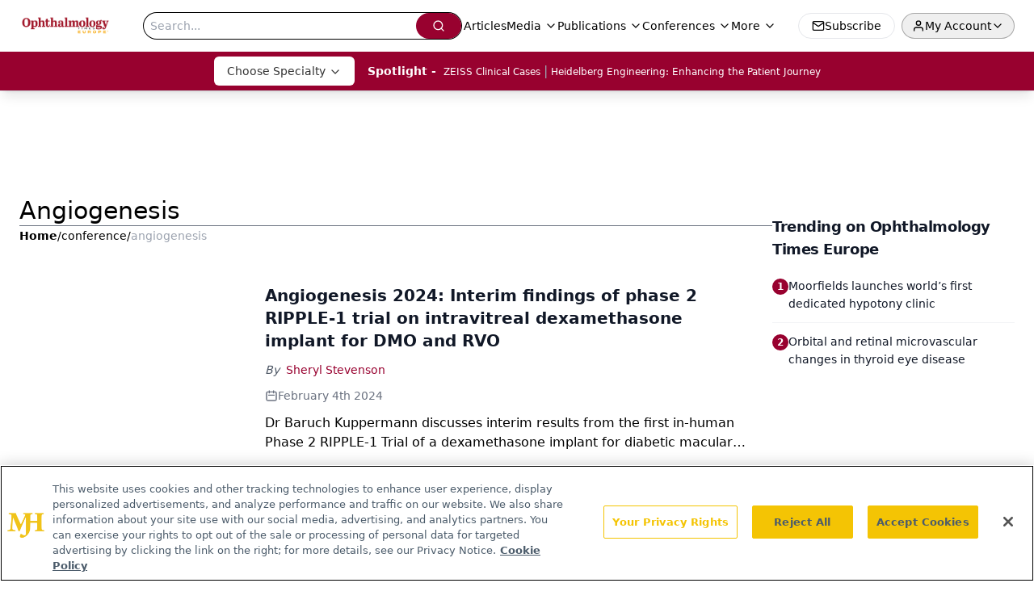

--- FILE ---
content_type: text/html; charset=utf-8
request_url: https://europe.ophthalmologytimes.com/conference/angiogenesis
body_size: 27055
content:
<!DOCTYPE html><html lang="en"> <head><link rel="prefetch" href="/logo.webp"><link rel="preconnect" href="https://www.googletagmanager.com"><link rel="preconnect" href="https://cdn.segment.com"><link rel="preconnect" href="https://www.lightboxcdn.com"><link rel="preconnect" href="https://cdn.cookielaw.org"><link rel="preconnect" href="https://pub.doubleverify.com"><link rel="preconnect" href="https://www.googletagservices.com"><link rel="dns-prefetch" href="https://cdn.jsdelivr.net"><link rel="preconnect" href="https://res.lassomarketing.io"><link rel="icon" href="/favicon.svg" type="image/svg+xml"><link rel="icon" href="/favicon.ico" sizes="any"><link rel="apple-touch-icon" href="/apple-touch-icon.png"><meta charset="UTF-8"><meta name="viewport" content="width=device-width, initial-scale=1.0"><title>Angiogenesis | Conference  | Ophthalmology Times Europe</title><link rel="canonical" href="https://europe.ophthalmologytimes.com/conference/angiogenesis"><meta name="description" content="Angiogenesis | Conference  | Ophthalmology Times Europe connects eye care professionals with surgery, imaging, gene therapy, &#38; diagnostic advances to enhance clinical and patient care."><meta name="robots" content="index, follow"><meta property="og:title" content="Angiogenesis | Conference  | Ophthalmology Times Europe"><meta property="og:type" content="website"><meta property="og:image" content="https://europe.ophthalmologytimes.com/logo.webp"><meta property="og:url" content="https://europe.ophthalmologytimes.com/conference/angiogenesis"><meta property="og:image:url" content="https://europe.ophthalmologytimes.com/logo.webp"><meta property="og:image:width" content="1200"><meta property="og:image:height" content="630"><meta property="og:image:alt" content="Angiogenesis | Conference  | Ophthalmology Times Europe"><meta property="article:published_time" content="2026-01-17T12:33:33.770Z"><meta property="article:modified_time" content="2026-01-17T12:33:33.770Z"><meta name="twitter:site" content="@OTeurope"><meta name="twitter:title" content="Angiogenesis | Conference  | Ophthalmology Times Europe"><meta name="twitter:image" content="https://europe.ophthalmologytimes.com/logo.webp"><meta name="twitter:image:alt" content="Angiogenesis | Conference  | Ophthalmology Times Europe"><meta name="twitter:description" content="Angiogenesis | Conference  | Ophthalmology Times Europe connects eye care professionals with surgery, imaging, gene therapy, &#38; diagnostic advances to enhance clinical and patient care."><link rel="icon" href="/favicon.ico"><meta name="twitter:image" content="https://europe.ophthalmologytimes.com/logo.webp"><meta name="twitter:title" content="Angiogenesis | Conference  | Ophthalmology Times Europe"><meta name="twitter:description" content="Angiogenesis | Conference  | Ophthalmology Times Europe connects eye care professionals with surgery, imaging, gene therapy, &#38; diagnostic advances to enhance clinical and patient care."><script type="application/ld+json">{"@context":"https://schema.org","@type":"Organization","contactPoint":{"@type":"ContactPoint","availableLanguage":["English"]},"name":"Ophthalmology Times Europe – Clinical Insights for Eye Specialists","alternateName":"Ophthalmology Times Europe","description":"Ophthalmology Times Europe connects eye care professionals with surgery, imaging, gene therapy, &amp; diagnostic advances to enhance clinical and patient care.","email":"MJHinfo@mjhlifesciences.com","telephone":"609-716-7777","sameAs":["https://www.facebook.com/OphthalmologyTimesEurope","https://twitter.com/OTEurope","https://www.linkedin.com/company/ophthalmology-times-europe/?originalSubdomain=sv","/rss.xml"],"address":{"@type":"PostalAddress","streetAddress":"259 Prospect Plains Rd, Bldg H","addressLocality":"Monroe","addressRegion":"New Jersey","postalCode":"08831","addressCountry":"United States of America"},"foundingDate":"2018-05-15","founder":{"@type":"Person","name":"MJH Life Sciences"},"employees":[{"@type":"Person","name":"Allie Karas"},{"@type":"Person","name":"Matt Hoffman"},{"@type":"Person","name":"Sheryl Stevenson"}]}</script><script async src="https://cdn.jsdelivr.net/npm/@segment/analytics-consent-wrapper-onetrust@latest/dist/umd/analytics-onetrust.umd.js"></script>
 <script>
  window.dataLayer = window.dataLayer || [];
  function gtag(){dataLayer.push(arguments);}
  gtag('set' , 'developer_id.dYWJhMj', true);
  gtag('consent', 'default', {
      ad_storage: 'denied',
      analytics_storage: 'denied',
      functionality_storage: 'denied',
      personalization_storage: 'denied',
      security_storage: 'granted',
      ad_user_data: 'denied',
      ad_personalization: 'denied',
      region: [
        'AT',
        'BE',
        'BG',
        'HR',
        'CY',
        'CZ',
        'DK',
        'EE',
        'FI',
        'FR',
        'DE',
        'EL',
        'HU',
        'IE',
        'IT',
        'LV',
        'LT',
        'LU',
        'MT',
        'NL',
        'PL',
        'PT',
        'RO',
        'SK',
        'SI',
        'ES',
        'SE',
        'GB',
        'US-CA',
      ],
    });
    gtag('consent', 'default', {
      ad_storage: 'granted',
      analytics_storage: 'granted',
      functionality_storage: 'granted',
      personalization_storage: 'granted',
      security_storage: 'granted',
      ad_user_data: 'granted',
      ad_personalization: 'granted',
    });
    </script>
    <script src="https://cdn.cookielaw.org/scripttemplates/otSDKStub.js" type="text/javascript" charset="UTF-8" data-domain-script="01981e17-290a-78e4-8621-ed338b6fb5a9"></script>
    <script type="text/javascript">function OptanonWrapper() {}</script>
    <script async type="text/plain" class="optanon-category-C0001" src="https://www.lightboxcdn.com/static/lightbox_mjh.js"></script>
  <script async type="text/plain" class="optanon-category-C0004" src="https://res.lassomarketing.io/scripts/lasso-imp-id-min.js"></script> 
   <script async type="text/javascript">
      !function(){var analytics=window.analytics=window.analytics||[];if(!analytics.initialize)if(analytics.invoked)window.console&&console.error&&console.error("Segment snippet included twice.");else{analytics.invoked=!0;analytics.methods=["trackSubmit","trackClick","trackLink","trackForm","pageview","identify","reset","group","track","ready","alias","debug","page","once","off","on","addSourceMiddleware","addIntegrationMiddleware","setAnonymousId","addDestinationMiddleware"];analytics.factory=function(e){return function(){var t=Array.prototype.slice.call(arguments);t.unshift(e);analytics.push(t);return analytics}};for(var e=0;e<analytics.methods.length;e++){var key=analytics.methods[e];analytics[key]=analytics.factory(key)}analytics.load=function(key,e){var t=document.createElement("script");t.type="text/javascript";t.async=!0;t.src="https://cdn.segment.com/analytics.js/v1/" + key + "/analytics.min.js";var n=document.getElementsByTagName("script")[0];n.parentNode.insertBefore(t,n);analytics._loadOptions=e};analytics.SNIPPET_VERSION="4.13.1";
      //check lasso , if lassoImpID doesnt exist try again in 1.25 seconds
      function checkLasso() {
        if (typeof lassoImpID !== 'undefined') {
          window.LassoImpressionID = lassoImpID();
          withOneTrust(analytics).load('BBbKMoOjmhsxPnbd2nO6osz3zq67DzuN');
          analytics.page({
            'LassoImpressionID': window.LassoImpressionID
          });
        } else {
          setTimeout(checkLasso, 1000);
        }
      }
          checkLasso();
            }}();
    </script><script class="optanon-category-C0001" type="text/plain" async src="https://one.europe.ophthalmologytimes.com/tagmanager/scripts/one.js"></script><script async type="text/javascript" src="https://one.europe.ophthalmologytimes.com/tagmanager/scripts/one.js"></script><script type="text/javascript" src="https://www.googletagservices.com/tag/js/gpt.js"></script><script async src="https://pub.doubleverify.com/dvtag/20083417/DV1815449/pub.js"></script><script type="text/javascript">
            window.onDvtagReady = function (callback, timeout = 750) { 
            window.dvtag = window.dvtag || {} 
            dvtag.cmd = dvtag.cmd || [] 
            const opt = { callback, timeout, timestamp: new Date().getTime() } 
            dvtag.cmd.push(function () { dvtag.queueAdRequest(opt) }) 
            setTimeout(function () { 
            const cb = opt.callback 
            opt.callback = null 
            if (cb) cb() 
            }, timeout) 
            } 
     </script><script>(function(){const gtmID = "TZL7D3P";

        (function (w, d, s, l, i) {
          w[l] = w[l] || [];
          w[l].push({ 'gtm.start': new Date().getTime(), event: 'gtm.js' });
          var f = d.getElementsByTagName(s)[0],
            j = d.createElement(s),
            dl = l != 'dataLayer' ? '&l=' + l : '';
          j.async = true;
          j.src = 'https://www.googletagmanager.com/gtm.js?id=' + i + dl;
          f.parentNode.insertBefore(j, f);
        })(window, document, 'script', 'dataLayer', 'GTM-' + gtmID);
      })();</script><!-- <ClientRouter  /> --><link rel="stylesheet" href="/_astro/_slug_.Cj2Hk0Kv.css">
<link rel="stylesheet" href="/_astro/_slug_.1XxvNgLm.css"><script type="module" src="/_astro/page.V2R8AmkL.js"></script></head> <body> <style>astro-island,astro-slot,astro-static-slot{display:contents}</style><script>(()=>{var e=async t=>{await(await t())()};(self.Astro||(self.Astro={})).load=e;window.dispatchEvent(new Event("astro:load"));})();</script><script>(()=>{var A=Object.defineProperty;var g=(i,o,a)=>o in i?A(i,o,{enumerable:!0,configurable:!0,writable:!0,value:a}):i[o]=a;var d=(i,o,a)=>g(i,typeof o!="symbol"?o+"":o,a);{let i={0:t=>m(t),1:t=>a(t),2:t=>new RegExp(t),3:t=>new Date(t),4:t=>new Map(a(t)),5:t=>new Set(a(t)),6:t=>BigInt(t),7:t=>new URL(t),8:t=>new Uint8Array(t),9:t=>new Uint16Array(t),10:t=>new Uint32Array(t),11:t=>1/0*t},o=t=>{let[l,e]=t;return l in i?i[l](e):void 0},a=t=>t.map(o),m=t=>typeof t!="object"||t===null?t:Object.fromEntries(Object.entries(t).map(([l,e])=>[l,o(e)]));class y extends HTMLElement{constructor(){super(...arguments);d(this,"Component");d(this,"hydrator");d(this,"hydrate",async()=>{var b;if(!this.hydrator||!this.isConnected)return;let e=(b=this.parentElement)==null?void 0:b.closest("astro-island[ssr]");if(e){e.addEventListener("astro:hydrate",this.hydrate,{once:!0});return}let c=this.querySelectorAll("astro-slot"),n={},h=this.querySelectorAll("template[data-astro-template]");for(let r of h){let s=r.closest(this.tagName);s!=null&&s.isSameNode(this)&&(n[r.getAttribute("data-astro-template")||"default"]=r.innerHTML,r.remove())}for(let r of c){let s=r.closest(this.tagName);s!=null&&s.isSameNode(this)&&(n[r.getAttribute("name")||"default"]=r.innerHTML)}let p;try{p=this.hasAttribute("props")?m(JSON.parse(this.getAttribute("props"))):{}}catch(r){let s=this.getAttribute("component-url")||"<unknown>",v=this.getAttribute("component-export");throw v&&(s+=` (export ${v})`),console.error(`[hydrate] Error parsing props for component ${s}`,this.getAttribute("props"),r),r}let u;await this.hydrator(this)(this.Component,p,n,{client:this.getAttribute("client")}),this.removeAttribute("ssr"),this.dispatchEvent(new CustomEvent("astro:hydrate"))});d(this,"unmount",()=>{this.isConnected||this.dispatchEvent(new CustomEvent("astro:unmount"))})}disconnectedCallback(){document.removeEventListener("astro:after-swap",this.unmount),document.addEventListener("astro:after-swap",this.unmount,{once:!0})}connectedCallback(){if(!this.hasAttribute("await-children")||document.readyState==="interactive"||document.readyState==="complete")this.childrenConnectedCallback();else{let e=()=>{document.removeEventListener("DOMContentLoaded",e),c.disconnect(),this.childrenConnectedCallback()},c=new MutationObserver(()=>{var n;((n=this.lastChild)==null?void 0:n.nodeType)===Node.COMMENT_NODE&&this.lastChild.nodeValue==="astro:end"&&(this.lastChild.remove(),e())});c.observe(this,{childList:!0}),document.addEventListener("DOMContentLoaded",e)}}async childrenConnectedCallback(){let e=this.getAttribute("before-hydration-url");e&&await import(e),this.start()}async start(){let e=JSON.parse(this.getAttribute("opts")),c=this.getAttribute("client");if(Astro[c]===void 0){window.addEventListener(`astro:${c}`,()=>this.start(),{once:!0});return}try{await Astro[c](async()=>{let n=this.getAttribute("renderer-url"),[h,{default:p}]=await Promise.all([import(this.getAttribute("component-url")),n?import(n):()=>()=>{}]),u=this.getAttribute("component-export")||"default";if(!u.includes("."))this.Component=h[u];else{this.Component=h;for(let f of u.split("."))this.Component=this.Component[f]}return this.hydrator=p,this.hydrate},e,this)}catch(n){console.error(`[astro-island] Error hydrating ${this.getAttribute("component-url")}`,n)}}attributeChangedCallback(){this.hydrate()}}d(y,"observedAttributes",["props"]),customElements.get("astro-island")||customElements.define("astro-island",y)}})();</script><astro-island uid="nWInb" prefix="r8" component-url="/_astro/atoms.Ch89ewdX.js" component-export="SanityClient" renderer-url="/_astro/client.4AZqD4Tw.js" props="{&quot;config&quot;:[0,{&quot;dataset&quot;:[0,&quot;ophtimeeurope&quot;],&quot;projectId&quot;:[0,&quot;0vv8moc6&quot;],&quot;useCdn&quot;:[0,true],&quot;token&quot;:[0,&quot;skIjFEmlzBmyZpjK8Zc1FQwpwi0Bv3wVI0WhSPJfe5wEiXkmkb3Rq7h5T1WLyvXaJAhM7sOBa2vXBRGxShTPYsvCpTSYuIFBEZnhapLqKMkXyRyxCYjZQYbPv4Zbdn7UMjfKcTbCwat1s1GKaDhqbiwIffPYLGtrK4hT6V3Xq32NfzOzScjn&quot;]}]}" ssr client="load" opts="{&quot;name&quot;:&quot;SanityClient&quot;,&quot;value&quot;:true}"></astro-island> <astro-island uid="W9KpW" prefix="r9" component-url="/_astro/react.hrQvyCJB.js" component-export="AuthInit" renderer-url="/_astro/client.4AZqD4Tw.js" props="{&quot;config&quot;:[0,{&quot;region&quot;:[0,&quot;us-east-1&quot;],&quot;userPoolId&quot;:[0,&quot;us-east-1_qvUR8zszr&quot;],&quot;userPoolClientId&quot;:[0,&quot;2pcar2o21f2vhrv8hj2o56l7hp&quot;],&quot;oauthDomain&quot;:[0,&quot;auth.mjhlifesciences.com&quot;],&quot;redirectSignIn&quot;:[1,[[0,&quot;https://europe.ophthalmologytimes.com/auth/callback&quot;]]],&quot;redirectSignOut&quot;:[1,[[0,&quot;https://europe.ophthalmologytimes.com&quot;]]]}]}" ssr client="load" opts="{&quot;name&quot;:&quot;AuthInit&quot;,&quot;value&quot;:true}"></astro-island> <!-- <VisualEditing enabled={visualEditingEnabled} zIndex={1000} /> --> <script>(()=>{var e=async t=>{await(await t())()};(self.Astro||(self.Astro={})).only=e;window.dispatchEvent(new Event("astro:only"));})();</script><astro-island uid="ZiJ2Ws" component-url="/_astro/index.qum6FzgI.js" component-export="default" renderer-url="/_astro/client.4AZqD4Tw.js" props="{&quot;settings&quot;:[0,{&quot;useNewWelcomeAd&quot;:[0,true],&quot;siteConfig&quot;:[0,{&quot;sanityClientConfig&quot;:[0,{&quot;dataset&quot;:[0,&quot;ophtimeeurope&quot;],&quot;projectId&quot;:[0,&quot;0vv8moc6&quot;],&quot;useCdn&quot;:[0,true],&quot;token&quot;:[0,&quot;skIjFEmlzBmyZpjK8Zc1FQwpwi0Bv3wVI0WhSPJfe5wEiXkmkb3Rq7h5T1WLyvXaJAhM7sOBa2vXBRGxShTPYsvCpTSYuIFBEZnhapLqKMkXyRyxCYjZQYbPv4Zbdn7UMjfKcTbCwat1s1GKaDhqbiwIffPYLGtrK4hT6V3Xq32NfzOzScjn&quot;]}],&quot;gtmID&quot;:[0,&quot;TZL7D3P&quot;],&quot;title&quot;:[0,&quot;Ophthalmology Times Europe&quot;],&quot;liveDomain&quot;:[0,&quot;europe.ophthalmologytimes.com&quot;],&quot;logo&quot;:[0,&quot;/logo.webp&quot;],&quot;white_logo&quot;:[0,&quot;/logo-white.webp&quot;],&quot;megaMenuTaxName&quot;:[0,&quot;clinical&quot;],&quot;twitter&quot;:[0,&quot;@OTeurope&quot;],&quot;onejs&quot;:[0,&quot;https://one.europe.ophthalmologytimes.com/tagmanager/scripts/one.js&quot;],&quot;oneTrustId&quot;:[0,&quot;01981e17-290a-78e4-8621-ed338b6fb5a9&quot;],&quot;sharingImageUrl&quot;:[0,&quot;https://europe.ophthalmologytimes.com/logo.webp&quot;],&quot;subscribe&quot;:[0,{&quot;href&quot;:[0,&quot;/newsletter&quot;],&quot;text&quot;:[0,&quot;Get the essential updates shaping the future of pharma manufacturing and compliance—subscribe today to Pharmaceutical Technology and never miss a breakthrough.&quot;]}],&quot;subFooterLinks&quot;:[1,[[0,{&quot;url&quot;:[0,&quot;&quot;],&quot;title&quot;:[0,&quot;Home&quot;]}],[0,{&quot;url&quot;:[0,&quot;/about&quot;],&quot;title&quot;:[0,&quot;About Us&quot;]}],[0,{&quot;url&quot;:[0,&quot;/news&quot;],&quot;title&quot;:[0,&quot;News&quot;]}],[0,{&quot;url&quot;:[0,&quot;/contact-us&quot;],&quot;title&quot;:[0,&quot;Contact Us&quot;]}]]]}],&quot;styleConfig&quot;:[0,{&quot;navigation&quot;:[0,5],&quot;footer&quot;:[0,1],&quot;featureDeck&quot;:[0,1],&quot;featureSlider&quot;:[0,1]}],&quot;adConfig&quot;:[0,{&quot;networkID&quot;:[0,&quot;4688&quot;],&quot;adUnit&quot;:[0,&quot;ophthalmologytimes/ote&quot;]}],&quot;pageConfig&quot;:[0,{&quot;publicationName&quot;:[0,&quot;Ophthalmology Times Europe&quot;],&quot;publicationUrl&quot;:[0,&quot;journals&quot;],&quot;authorUrl&quot;:[0,&quot;authors&quot;],&quot;cmeUrl&quot;:[0,&quot;continuing-medical-education&quot;]}],&quot;sanityConfig&quot;:[0,{&quot;taxonomy&quot;:[0,{&quot;news&quot;:[0,&quot;ophtimeeurope_taxonomy_5215_news&quot;],&quot;clinical&quot;:[0,&quot;ophtimeeurope_taxonomy_53588_clinical&quot;]}],&quot;docGroup&quot;:[0,{&quot;conference&quot;:[0,&quot;52f4db75-3ebb-4873-92fa-04ec04f558d7&quot;]}],&quot;contentCategory&quot;:[0,{&quot;hero&quot;:[0,&quot;2504da4c-b21a-465e-88ba-3841a00c0395&quot;],&quot;articles&quot;:[0,&quot;8bdaa7fc-960a-4b57-b076-75fdce3741bb&quot;],&quot;videos&quot;:[0,&quot;42000fd0-0d05-4832-9f2c-62c21079b76c&quot;],&quot;slideshows&quot;:[0,&quot;61085300-0cae-4cd1-b0e8-26323ac5c2e6&quot;],&quot;podcasts&quot;:[0,&quot;93d57b69-2d72-45fe-8b8a-d18e7e7e5f20&quot;],&quot;poll&quot;:[0,&quot;9e4880fc-85b8-4ffb-a066-79af8dfaa4e1&quot;]}]}],&quot;customPageTypes&quot;:[1,[]],&quot;gateEnabled&quot;:[0,&quot;modal&quot;],&quot;sMaxAge&quot;:[0,300],&quot;staleWhileRevalidate&quot;:[0,329],&quot;allowedDomains&quot;:[1,[[0,&quot;ce.dvm360.com&quot;],[0,&quot;www.pharmacytimes.org&quot;],[0,&quot;www.gotoper.com&quot;]]]}],&quot;targeting&quot;:[0,{&quot;content_placement&quot;:[1,[]],&quot;document_url&quot;:[1,[[0,&quot;conference/angiogenesis&quot;]]],&quot;document_group&quot;:[1,[[0,&quot;angiogenesis&quot;]]],&quot;rootDocumentGroup&quot;:[1,[[0,&quot;conference&quot;]]],&quot;hostname&quot;:[0,&quot;europe.ophthalmologytimes.com&quot;],&quot;adLayer&quot;:[0,{&quot;adSlotSelection&quot;:[1,[]]}]}],&quot;gateData&quot;:[0,{}]}" ssr client="only" opts="{&quot;name&quot;:&quot;ADWelcome&quot;,&quot;value&quot;:true}"></astro-island> <astro-island uid="ZTsDxA" prefix="r19" component-url="/_astro/ADFloatingFooter.BD49CBHT.js" component-export="default" renderer-url="/_astro/client.4AZqD4Tw.js" props="{&quot;networkID&quot;:[0,&quot;4688&quot;],&quot;adUnit&quot;:[0,&quot;ophthalmologytimes/ote&quot;],&quot;targeting&quot;:[0,{&quot;content_placement&quot;:[1,[]],&quot;document_url&quot;:[1,[[0,&quot;conference/angiogenesis&quot;]]],&quot;document_group&quot;:[1,[[0,&quot;angiogenesis&quot;]]],&quot;rootDocumentGroup&quot;:[1,[[0,&quot;conference&quot;]]],&quot;hostname&quot;:[0,&quot;europe.ophthalmologytimes.com&quot;],&quot;adLayer&quot;:[0,{&quot;adSlotSelection&quot;:[1,[]]}]}]}" ssr client="load" opts="{&quot;name&quot;:&quot;ADFloatingFooter&quot;,&quot;value&quot;:true}"></astro-island>      <astro-island uid="sV4dG" prefix="r20" component-url="/_astro/ui.cZb-a-7l.js" component-export="N5" renderer-url="/_astro/client.4AZqD4Tw.js" props="{&quot;data&quot;:[0,{&quot;logoImage&quot;:[0,&quot;/logo.webp&quot;],&quot;mainLinks&quot;:[1,[[0,{&quot;_createdAt&quot;:[0,&quot;2020-06-22T14:00:44Z&quot;],&quot;_id&quot;:[0,&quot;3cfdb177-dabc-4334-91bc-b4657cc68d25&quot;],&quot;_rev&quot;:[0,&quot;Rbpfm4lNh9K9vOrCWBaGps&quot;],&quot;_type&quot;:[0,&quot;mainNavigation&quot;],&quot;_updatedAt&quot;:[0,&quot;2020-07-06T18:28:08Z&quot;],&quot;is_active&quot;:[0,true],&quot;name&quot;:[0,&quot;Articles&quot;],&quot;navParent&quot;:[0,null],&quot;sortOrder&quot;:[0,1],&quot;subQuery&quot;:[1,[]],&quot;url&quot;:[0,&quot;/articles&quot;]}],[0,{&quot;_createdAt&quot;:[0,&quot;2020-05-26T08:23:35Z&quot;],&quot;_id&quot;:[0,&quot;0d2d1053-cc6e-424f-b9e9-64d761fcb4c7&quot;],&quot;_rev&quot;:[0,&quot;K1epbBF4nk4HT1D7aoE8vb&quot;],&quot;_type&quot;:[0,&quot;mainNavigation&quot;],&quot;_updatedAt&quot;:[0,&quot;2023-02-20T17:16:01Z&quot;],&quot;is_active&quot;:[0,true],&quot;name&quot;:[0,&quot;Media&quot;],&quot;navParent&quot;:[0,null],&quot;sortOrder&quot;:[0,2],&quot;subQuery&quot;:[1,[[0,{&quot;_createdAt&quot;:[0,&quot;2025-02-05T16:49:05Z&quot;],&quot;_id&quot;:[0,&quot;3d1ed525-b3b9-45c3-b68b-b7b18b5f5bc4&quot;],&quot;_rev&quot;:[0,&quot;s9HEtNPcpNaCEGIj36dWad&quot;],&quot;_type&quot;:[0,&quot;mainNavigation&quot;],&quot;_updatedAt&quot;:[0,&quot;2025-02-05T16:49:17Z&quot;],&quot;children&quot;:[1,[]],&quot;is_active&quot;:[0,true],&quot;name&quot;:[0,&quot;All Videos&quot;],&quot;navParent&quot;:[0,{&quot;_ref&quot;:[0,&quot;0d2d1053-cc6e-424f-b9e9-64d761fcb4c7&quot;],&quot;_type&quot;:[0,&quot;reference&quot;]}],&quot;sortOrder&quot;:[0,1],&quot;url&quot;:[0,&quot;/videos&quot;]}],[0,{&quot;_createdAt&quot;:[0,&quot;2025-09-26T14:00:03Z&quot;],&quot;_id&quot;:[0,&quot;85eaf905-5003-4894-9e72-37745388db73&quot;],&quot;_rev&quot;:[0,&quot;GBe3FiHeAgdbuZfwhuFBa0&quot;],&quot;_type&quot;:[0,&quot;mainNavigation&quot;],&quot;_updatedAt&quot;:[0,&quot;2025-09-26T14:00:33Z&quot;],&quot;children&quot;:[1,[]],&quot;is_active&quot;:[0,true],&quot;name&quot;:[0,&quot;Case Based Roundtable Series&quot;],&quot;navParent&quot;:[0,{&quot;_ref&quot;:[0,&quot;0d2d1053-cc6e-424f-b9e9-64d761fcb4c7&quot;],&quot;_type&quot;:[0,&quot;reference&quot;]}],&quot;url&quot;:[0,&quot;/case-based-roundtable-series&quot;]}],[0,{&quot;_createdAt&quot;:[0,&quot;2021-12-01T14:55:35Z&quot;],&quot;_id&quot;:[0,&quot;c2ec02c9-195b-4c32-8d59-c04966b815d7&quot;],&quot;_rev&quot;:[0,&quot;PPTiOYnb1bDARLu1jMWBeQ&quot;],&quot;_type&quot;:[0,&quot;mainNavigation&quot;],&quot;_updatedAt&quot;:[0,&quot;2021-12-01T14:55:35Z&quot;],&quot;children&quot;:[1,[]],&quot;is_active&quot;:[0,true],&quot;name&quot;:[0,&quot;Eyeviews&quot;],&quot;navParent&quot;:[0,{&quot;_ref&quot;:[0,&quot;0d2d1053-cc6e-424f-b9e9-64d761fcb4c7&quot;],&quot;_type&quot;:[0,&quot;reference&quot;]}],&quot;url&quot;:[0,&quot;/eyeviews&quot;]}],[0,{&quot;_createdAt&quot;:[0,&quot;2024-12-17T19:38:36Z&quot;],&quot;_id&quot;:[0,&quot;5c9bf266-a8ab-4175-a037-bc789f78874d&quot;],&quot;_rev&quot;:[0,&quot;rNzdezIYcyUCiPlUMa79W4&quot;],&quot;_type&quot;:[0,&quot;mainNavigation&quot;],&quot;_updatedAt&quot;:[0,&quot;2024-12-17T19:39:03Z&quot;],&quot;children&quot;:[1,[]],&quot;is_active&quot;:[0,true],&quot;name&quot;:[0,&quot;Insights&quot;],&quot;navParent&quot;:[0,{&quot;_ref&quot;:[0,&quot;0d2d1053-cc6e-424f-b9e9-64d761fcb4c7&quot;],&quot;_type&quot;:[0,&quot;reference&quot;]}],&quot;url&quot;:[0,&quot;/insights&quot;]}],[0,{&quot;_createdAt&quot;:[0,&quot;2020-05-26T08:26:54Z&quot;],&quot;_id&quot;:[0,&quot;844a2425-f995-4825-8adc-ebcff84a1c28&quot;],&quot;_rev&quot;:[0,&quot;Mq1JwZJ2xi03hwqICrXRk8&quot;],&quot;_type&quot;:[0,&quot;mainNavigation&quot;],&quot;_updatedAt&quot;:[0,&quot;2021-07-29T14:52:09Z&quot;],&quot;blank&quot;:[0,true],&quot;children&quot;:[1,[]],&quot;is_active&quot;:[0,true],&quot;name&quot;:[0,&quot;Medical World News&quot;],&quot;navParent&quot;:[0,{&quot;_ref&quot;:[0,&quot;0d2d1053-cc6e-424f-b9e9-64d761fcb4c7&quot;],&quot;_type&quot;:[0,&quot;reference&quot;]}],&quot;url&quot;:[0,&quot;https://www.medicalworldnews.com/&quot;]}],[0,{&quot;_createdAt&quot;:[0,&quot;2020-10-15T21:21:47Z&quot;],&quot;_id&quot;:[0,&quot;8b1fe3d2-6966-4939-8f3c-9f08232d01c4&quot;],&quot;_rev&quot;:[0,&quot;5Yey6I4rZyWcODD45f8HX5&quot;],&quot;_type&quot;:[0,&quot;mainNavigation&quot;],&quot;_updatedAt&quot;:[0,&quot;2020-10-15T21:22:04Z&quot;],&quot;blank&quot;:[0,false],&quot;children&quot;:[1,[]],&quot;is_active&quot;:[0,true],&quot;name&quot;:[0,&quot;Podcasts&quot;],&quot;navParent&quot;:[0,{&quot;_ref&quot;:[0,&quot;0d2d1053-cc6e-424f-b9e9-64d761fcb4c7&quot;],&quot;_type&quot;:[0,&quot;reference&quot;]}],&quot;url&quot;:[0,&quot;/podcasts&quot;]}],[0,{&quot;_createdAt&quot;:[0,&quot;2021-03-17T06:21:29Z&quot;],&quot;_id&quot;:[0,&quot;3f63f270-1523-400d-bea0-5c5fbafa5739&quot;],&quot;_rev&quot;:[0,&quot;i5NACK7FEP0zPhjWPfmqBt&quot;],&quot;_type&quot;:[0,&quot;mainNavigation&quot;],&quot;_updatedAt&quot;:[0,&quot;2021-03-23T02:04:10Z&quot;],&quot;children&quot;:[1,[]],&quot;is_active&quot;:[0,true],&quot;name&quot;:[0,&quot;Rapid Readouts&quot;],&quot;navParent&quot;:[0,{&quot;_ref&quot;:[0,&quot;0d2d1053-cc6e-424f-b9e9-64d761fcb4c7&quot;],&quot;_type&quot;:[0,&quot;reference&quot;]}],&quot;url&quot;:[0,&quot;/rapid-readouts&quot;]}],[0,{&quot;_createdAt&quot;:[0,&quot;2020-11-19T21:24:50Z&quot;],&quot;_id&quot;:[0,&quot;64e43067-0097-4c1d-a779-08bcaca78027&quot;],&quot;_rev&quot;:[0,&quot;XP3GMLlwi8rNLuHCkpiMas&quot;],&quot;_type&quot;:[0,&quot;mainNavigation&quot;],&quot;_updatedAt&quot;:[0,&quot;2021-01-19T20:04:19Z&quot;],&quot;blank&quot;:[0,false],&quot;children&quot;:[1,[]],&quot;is_active&quot;:[0,true],&quot;name&quot;:[0,&quot;Viewpoints&quot;],&quot;navParent&quot;:[0,{&quot;_ref&quot;:[0,&quot;0d2d1053-cc6e-424f-b9e9-64d761fcb4c7&quot;],&quot;_type&quot;:[0,&quot;reference&quot;]}],&quot;url&quot;:[0,&quot;/viewpoints&quot;]}]]],&quot;url&quot;:[0,&quot;/media&quot;]}],[0,{&quot;_createdAt&quot;:[0,&quot;2020-05-13T11:52:41Z&quot;],&quot;_id&quot;:[0,&quot;d8515720-c9ef-43f1-b950-1c7fe445e8a6&quot;],&quot;_rev&quot;:[0,&quot;BLUti8jXECgAEg46jvY7u0&quot;],&quot;_type&quot;:[0,&quot;mainNavigation&quot;],&quot;_updatedAt&quot;:[0,&quot;2020-11-12T15:17:11Z&quot;],&quot;is_active&quot;:[0,true],&quot;name&quot;:[0,&quot;Publications&quot;],&quot;navParent&quot;:[0,null],&quot;sortOrder&quot;:[0,3],&quot;subQuery&quot;:[1,[[0,{&quot;_createdAt&quot;:[0,&quot;2020-05-13T11:53:58Z&quot;],&quot;_id&quot;:[0,&quot;cd5b77bd-b4b4-4372-83d2-d99addf06f38&quot;],&quot;_rev&quot;:[0,&quot;DSj8JiEC0Kc2JNGcsEA01z&quot;],&quot;_type&quot;:[0,&quot;mainNavigation&quot;],&quot;_updatedAt&quot;:[0,&quot;2020-06-18T07:53:47Z&quot;],&quot;children&quot;:[1,[]],&quot;is_active&quot;:[0,true],&quot;name&quot;:[0,&quot;Digital Edition&quot;],&quot;navParent&quot;:[0,{&quot;_ref&quot;:[0,&quot;d8515720-c9ef-43f1-b950-1c7fe445e8a6&quot;],&quot;_type&quot;:[0,&quot;reference&quot;]}],&quot;url&quot;:[0,&quot;/journals/ote-journal&quot;]}],[0,{&quot;_createdAt&quot;:[0,&quot;2021-02-03T22:03:16Z&quot;],&quot;_id&quot;:[0,&quot;730580a6-af27-48cc-8209-91fae749ddb4&quot;],&quot;_rev&quot;:[0,&quot;yi3J0LY5EMQEpbnXim7yK4&quot;],&quot;_type&quot;:[0,&quot;mainNavigation&quot;],&quot;_updatedAt&quot;:[0,&quot;2021-02-03T22:03:37Z&quot;],&quot;children&quot;:[1,[]],&quot;is_active&quot;:[0,true],&quot;name&quot;:[0,&quot;Supplements And Featured Publications&quot;],&quot;navParent&quot;:[0,{&quot;_ref&quot;:[0,&quot;d8515720-c9ef-43f1-b950-1c7fe445e8a6&quot;],&quot;_type&quot;:[0,&quot;reference&quot;]}],&quot;url&quot;:[0,&quot;/journals/supplements-and-featured-publications&quot;]}]]],&quot;url&quot;:[0,&quot;/journals&quot;]}],[0,{&quot;_createdAt&quot;:[0,&quot;2020-11-12T14:26:06Z&quot;],&quot;_id&quot;:[0,&quot;dcb2a6de-b508-4c5e-ae21-4bdeb67953e6&quot;],&quot;_rev&quot;:[0,&quot;sWcO30EHy8o8WzjyPa6rf7&quot;],&quot;_type&quot;:[0,&quot;mainNavigation&quot;],&quot;_updatedAt&quot;:[0,&quot;2021-09-07T19:55:17Z&quot;],&quot;is_active&quot;:[0,true],&quot;name&quot;:[0,&quot;Conferences&quot;],&quot;navParent&quot;:[0,null],&quot;sortOrder&quot;:[0,4],&quot;subQuery&quot;:[1,[[0,{&quot;_createdAt&quot;:[0,&quot;2021-09-07T19:56:32Z&quot;],&quot;_id&quot;:[0,&quot;a7078fad-f79e-4ea2-8b45-1ff0dadb0cc5&quot;],&quot;_rev&quot;:[0,&quot;wUwkiPfRXixRpis7IE6f9G&quot;],&quot;_type&quot;:[0,&quot;mainNavigation&quot;],&quot;_updatedAt&quot;:[0,&quot;2021-09-07T21:27:40Z&quot;],&quot;children&quot;:[1,[]],&quot;is_active&quot;:[0,true],&quot;name&quot;:[0,&quot;Conference Listing &quot;],&quot;navParent&quot;:[0,{&quot;_ref&quot;:[0,&quot;dcb2a6de-b508-4c5e-ae21-4bdeb67953e6&quot;],&quot;_type&quot;:[0,&quot;reference&quot;]}],&quot;url&quot;:[0,&quot;/conference&quot;]}]]],&quot;url&quot;:[0,&quot;/conference/aao&quot;]}],[0,{&quot;_createdAt&quot;:[0,&quot;2021-01-20T13:40:26Z&quot;],&quot;_id&quot;:[0,&quot;b201c5c0-ab9b-4314-8aa2-1ac3ee20620b&quot;],&quot;_rev&quot;:[0,&quot;YhOde3kZoemWRwPqRdY46F&quot;],&quot;_type&quot;:[0,&quot;mainNavigation&quot;],&quot;_updatedAt&quot;:[0,&quot;2021-01-28T22:46:15Z&quot;],&quot;is_active&quot;:[0,true],&quot;name&quot;:[0,&quot;CME/CE&quot;],&quot;navParent&quot;:[0,null],&quot;sortOrder&quot;:[0,5],&quot;subQuery&quot;:[1,[]],&quot;url&quot;:[0,&quot;/continuing-medical-education&quot;]}],[0,{&quot;_createdAt&quot;:[0,&quot;2020-05-13T15:58:18Z&quot;],&quot;_id&quot;:[0,&quot;8ebf5eb9-6200-47e7-a6f4-d9c329bfc9e0&quot;],&quot;_rev&quot;:[0,&quot;YhOde3kZoemWRwPqRdY37T&quot;],&quot;_type&quot;:[0,&quot;mainNavigation&quot;],&quot;_updatedAt&quot;:[0,&quot;2021-01-28T22:46:09Z&quot;],&quot;is_active&quot;:[0,true],&quot;name&quot;:[0,&quot;Resources&quot;],&quot;navParent&quot;:[0,null],&quot;sortOrder&quot;:[0,6],&quot;subQuery&quot;:[1,[[0,{&quot;_createdAt&quot;:[0,&quot;2020-05-13T11:52:19Z&quot;],&quot;_id&quot;:[0,&quot;79b41d8f-2655-482a-bcbb-e0fd48d26f24&quot;],&quot;_rev&quot;:[0,&quot;IutR9UXsebAwrWt4UwLvDm&quot;],&quot;_type&quot;:[0,&quot;mainNavigation&quot;],&quot;_updatedAt&quot;:[0,&quot;2022-12-13T16:37:36Z&quot;],&quot;children&quot;:[1,[]],&quot;is_active&quot;:[0,true],&quot;name&quot;:[0,&quot;Sponsored&quot;],&quot;navParent&quot;:[0,{&quot;_ref&quot;:[0,&quot;8ebf5eb9-6200-47e7-a6f4-d9c329bfc9e0&quot;],&quot;_type&quot;:[0,&quot;reference&quot;]}],&quot;sortOrder&quot;:[0,1],&quot;url&quot;:[0,&quot;/sponsored-resources&quot;]}],[0,{&quot;_createdAt&quot;:[0,&quot;2020-06-19T07:13:18Z&quot;],&quot;_id&quot;:[0,&quot;f8668d9a-6614-41bd-a74d-cd02b2162582&quot;],&quot;_rev&quot;:[0,&quot;fXVDBtap4FCGN6XJtsPQsv&quot;],&quot;_system&quot;:[0,{&quot;base&quot;:[0,{&quot;id&quot;:[0,&quot;f8668d9a-6614-41bd-a74d-cd02b2162582&quot;],&quot;rev&quot;:[0,&quot;eY4Opm5kVyFPEu78C6C44X&quot;]}]}],&quot;_type&quot;:[0,&quot;mainNavigation&quot;],&quot;_updatedAt&quot;:[0,&quot;2025-08-14T16:26:45Z&quot;],&quot;children&quot;:[1,[]],&quot;is_active&quot;:[0,true],&quot;name&quot;:[0,&quot;ZEISS Clinical Cases&quot;],&quot;navParent&quot;:[0,{&quot;_ref&quot;:[0,&quot;8ebf5eb9-6200-47e7-a6f4-d9c329bfc9e0&quot;],&quot;_type&quot;:[0,&quot;reference&quot;]}],&quot;sortOrder&quot;:[0,2],&quot;url&quot;:[0,&quot;/carl-zeiss-case-studies?page=1&quot;]}],[0,{&quot;_createdAt&quot;:[0,&quot;2023-03-20T14:38:45Z&quot;],&quot;_id&quot;:[0,&quot;247b03f3-4a39-4c76-8dbe-90676e48b381&quot;],&quot;_rev&quot;:[0,&quot;o7kXz03p3BETQwmYxjAa0J&quot;],&quot;_system&quot;:[0,{&quot;base&quot;:[0,{&quot;id&quot;:[0,&quot;247b03f3-4a39-4c76-8dbe-90676e48b381&quot;],&quot;rev&quot;:[0,&quot;Zo7H3Kcszymc0iQ3FTdvB1&quot;]}]}],&quot;_type&quot;:[0,&quot;mainNavigation&quot;],&quot;_updatedAt&quot;:[0,&quot;2025-10-20T15:52:51Z&quot;],&quot;children&quot;:[1,[]],&quot;is_active&quot;:[0,true],&quot;name&quot;:[0,&quot;Zeiss Cataract Insights&quot;],&quot;navParent&quot;:[0,{&quot;_ref&quot;:[0,&quot;8ebf5eb9-6200-47e7-a6f4-d9c329bfc9e0&quot;],&quot;_type&quot;:[0,&quot;reference&quot;]}],&quot;sortOrder&quot;:[0,4],&quot;url&quot;:[0,&quot;/zeiss-cataract-insight-series/laying-the-foundation-for-success-in-cataract-surgery-with-state-of-the-art-technology&quot;]}],[0,{&quot;_createdAt&quot;:[0,&quot;2024-05-24T14:52:52Z&quot;],&quot;_id&quot;:[0,&quot;56278f5a-564c-4cda-a191-72de512eb6a1&quot;],&quot;_rev&quot;:[0,&quot;KXv4A0rhgJLIG0o5JL4Fye&quot;],&quot;_type&quot;:[0,&quot;mainNavigation&quot;],&quot;_updatedAt&quot;:[0,&quot;2024-05-24T14:53:23Z&quot;],&quot;children&quot;:[1,[]],&quot;is_active&quot;:[0,true],&quot;name&quot;:[0,&quot;Zeiss Cataract Digitalization&quot;],&quot;navParent&quot;:[0,{&quot;_ref&quot;:[0,&quot;8ebf5eb9-6200-47e7-a6f4-d9c329bfc9e0&quot;],&quot;_type&quot;:[0,&quot;reference&quot;]}],&quot;sortOrder&quot;:[0,5],&quot;url&quot;:[0,&quot;/zeiss-cataract-insight-series/digitalization-in-cataract-surgery&quot;]}],[0,{&quot;_createdAt&quot;:[0,&quot;2024-09-30T20:16:49Z&quot;],&quot;_id&quot;:[0,&quot;4d1ab051-a50d-4d9c-84e3-2110019b32c1&quot;],&quot;_rev&quot;:[0,&quot;cg69M8NLuPSc0RuRCeqtmA&quot;],&quot;_type&quot;:[0,&quot;mainNavigation&quot;],&quot;_updatedAt&quot;:[0,&quot;2024-11-15T20:08:29Z&quot;],&quot;children&quot;:[1,[]],&quot;is_active&quot;:[0,true],&quot;name&quot;:[0,&quot;Enhancing the Patient Journey&quot;],&quot;navParent&quot;:[0,{&quot;_ref&quot;:[0,&quot;8ebf5eb9-6200-47e7-a6f4-d9c329bfc9e0&quot;],&quot;_type&quot;:[0,&quot;reference&quot;]}],&quot;sortOrder&quot;:[0,6],&quot;url&quot;:[0,&quot;/sponsored-video-series/heidelberg-cataract-journey-enhancing-the-patient-journey&quot;]}],[0,{&quot;_createdAt&quot;:[0,&quot;2025-02-03T14:48:00Z&quot;],&quot;_id&quot;:[0,&quot;4cc3611b-b8da-4779-91ac-5124d1ab8e48&quot;],&quot;_rev&quot;:[0,&quot;r1KgSctFlreviCIbeb6V5w&quot;],&quot;_type&quot;:[0,&quot;mainNavigation&quot;],&quot;_updatedAt&quot;:[0,&quot;2025-02-03T14:48:33Z&quot;],&quot;children&quot;:[1,[]],&quot;is_active&quot;:[0,true],&quot;name&quot;:[0,&quot;EYLEA 8mg for nAMD and DME Treatment&quot;],&quot;navParent&quot;:[0,{&quot;_ref&quot;:[0,&quot;8ebf5eb9-6200-47e7-a6f4-d9c329bfc9e0&quot;],&quot;_type&quot;:[0,&quot;reference&quot;]}],&quot;sortOrder&quot;:[0,7],&quot;url&quot;:[0,&quot;/video-series/eylea-8mg-for-the-treatment-of-neovascular-age-related-macular-degeneration-and-diabetic-macular&quot;]}],[0,{&quot;_createdAt&quot;:[0,&quot;2024-04-18T14:07:31Z&quot;],&quot;_id&quot;:[0,&quot;9d3fd755-7a48-4e62-a688-bf15701c1825&quot;],&quot;_rev&quot;:[0,&quot;DZccrqfALL0RpKpuystu5H&quot;],&quot;_type&quot;:[0,&quot;mainNavigation&quot;],&quot;_updatedAt&quot;:[0,&quot;2024-04-18T14:07:46Z&quot;],&quot;children&quot;:[1,[]],&quot;is_active&quot;:[0,true],&quot;name&quot;:[0,&quot;Between the Lines&quot;],&quot;navParent&quot;:[0,{&quot;_ref&quot;:[0,&quot;8ebf5eb9-6200-47e7-a6f4-d9c329bfc9e0&quot;],&quot;_type&quot;:[0,&quot;reference&quot;]}],&quot;url&quot;:[0,&quot;/video-series/between-the-lines-expanding-treatment-options-in-retina-diseases-with-biosimilars&quot;]}]]]}],[0,{&quot;_createdAt&quot;:[0,&quot;2020-05-29T13:28:39Z&quot;],&quot;_id&quot;:[0,&quot;983871fc-9c7e-45e5-a936-32ce8e6079b8&quot;],&quot;_rev&quot;:[0,&quot;U6zx4UfKbEJbNyVLXDLzTD&quot;],&quot;_system&quot;:[0,{&quot;base&quot;:[0,{&quot;id&quot;:[0,&quot;983871fc-9c7e-45e5-a936-32ce8e6079b8&quot;],&quot;rev&quot;:[0,&quot;bwjmyF8qb3kmUEGeGGct4z&quot;]}]}],&quot;_type&quot;:[0,&quot;mainNavigation&quot;],&quot;_updatedAt&quot;:[0,&quot;2025-10-15T14:01:00Z&quot;],&quot;is_active&quot;:[0,true],&quot;name&quot;:[0,&quot;Subscribe&quot;],&quot;navParent&quot;:[0,null],&quot;sortOrder&quot;:[0,7],&quot;subQuery&quot;:[1,[]],&quot;url&quot;:[0,&quot;https://one.europe.ophthalmologytimes.com/subscribe/&quot;]}]]],&quot;secondaryLinks&quot;:[1,[[0,{&quot;_id&quot;:[0,&quot;872051c0-5650-4090-9638-4d91afffa3bf&quot;],&quot;children&quot;:[1,[]],&quot;identifier&quot;:[0,&quot;clinical/amd-awareness&quot;],&quot;name&quot;:[0,&quot;AMD &quot;],&quot;parentIdentifier&quot;:[0,&quot;clinical&quot;],&quot;sortOrder&quot;:[0,null]}],[0,{&quot;_id&quot;:[0,&quot;ophtimeeurope_taxonomy_5216_cataractrefractive&quot;],&quot;children&quot;:[1,[]],&quot;identifier&quot;:[0,&quot;clinical/cataract-refractive&quot;],&quot;name&quot;:[0,&quot;Cataract &amp; Refractive&quot;],&quot;parentIdentifier&quot;:[0,&quot;clinical&quot;],&quot;sortOrder&quot;:[0,null]}],[0,{&quot;_id&quot;:[0,&quot;ophtimeeurope_taxonomy_5314_cornea&quot;],&quot;children&quot;:[1,[]],&quot;identifier&quot;:[0,&quot;clinical/cornea&quot;],&quot;name&quot;:[0,&quot;Cornea&quot;],&quot;parentIdentifier&quot;:[0,&quot;clinical&quot;],&quot;sortOrder&quot;:[0,null]}],[0,{&quot;_id&quot;:[0,&quot;85f10201-df42-4c82-8ac0-4f898d73610e&quot;],&quot;children&quot;:[1,[]],&quot;identifier&quot;:[0,&quot;clinical/gene-therapy&quot;],&quot;name&quot;:[0,&quot;Gene Therapy&quot;],&quot;parentIdentifier&quot;:[0,&quot;clinical&quot;],&quot;sortOrder&quot;:[0,null]}],[0,{&quot;_id&quot;:[0,&quot;ophtimeeurope_taxonomy_5214_glaucoma&quot;],&quot;children&quot;:[1,[]],&quot;identifier&quot;:[0,&quot;clinical/glaucoma&quot;],&quot;name&quot;:[0,&quot;Glaucoma&quot;],&quot;parentIdentifier&quot;:[0,&quot;clinical&quot;],&quot;sortOrder&quot;:[0,null]}],[0,{&quot;_id&quot;:[0,&quot;ophtimeeurope_taxonomy_5418_inflammationinfection&quot;],&quot;children&quot;:[1,[]],&quot;identifier&quot;:[0,&quot;clinical/inflammation-infection&quot;],&quot;name&quot;:[0,&quot;Inflammation &amp; Infection&quot;],&quot;parentIdentifier&quot;:[0,&quot;clinical&quot;],&quot;sortOrder&quot;:[0,null]}],[0,{&quot;_id&quot;:[0,&quot;5cae3df6-2cc9-4791-bacc-92da09dabb78&quot;],&quot;children&quot;:[1,[]],&quot;identifier&quot;:[0,&quot;clinical/paediatrics&quot;],&quot;name&quot;:[0,&quot;Paediatrics&quot;],&quot;parentIdentifier&quot;:[0,&quot;clinical&quot;],&quot;sortOrder&quot;:[0,null]}],[0,{&quot;_id&quot;:[0,&quot;ophtimeeurope_taxonomy_5217_retina&quot;],&quot;children&quot;:[1,[]],&quot;identifier&quot;:[0,&quot;clinical/retina&quot;],&quot;name&quot;:[0,&quot;Retina&quot;],&quot;parentIdentifier&quot;:[0,&quot;clinical&quot;],&quot;sortOrder&quot;:[0,null]}]]],&quot;socialLinks&quot;:[1,[[0,{&quot;_key&quot;:[0,&quot;b922a0831839&quot;],&quot;_type&quot;:[0,&quot;urlArray&quot;],&quot;blank&quot;:[0,true],&quot;title&quot;:[0,&quot;Facebook&quot;],&quot;url&quot;:[0,&quot;https://www.facebook.com/OphthalmologyTimesEurope&quot;]}],[0,{&quot;_key&quot;:[0,&quot;b6b9d6aceebd&quot;],&quot;_type&quot;:[0,&quot;urlArray&quot;],&quot;blank&quot;:[0,true],&quot;title&quot;:[0,&quot;X&quot;],&quot;url&quot;:[0,&quot;https://twitter.com/OTEurope&quot;]}],[0,{&quot;_key&quot;:[0,&quot;0c2a07cb7601&quot;],&quot;_type&quot;:[0,&quot;urlArray&quot;],&quot;title&quot;:[0,&quot;LinkedIn&quot;],&quot;url&quot;:[0,&quot;https://www.linkedin.com/company/ophthalmology-times-europe/?originalSubdomain=sv&quot;]}],[0,{&quot;_key&quot;:[0,&quot;a7ff7b20bc62&quot;],&quot;_type&quot;:[0,&quot;urlArray&quot;],&quot;title&quot;:[0,&quot;RSS&quot;],&quot;url&quot;:[0,&quot;/rss.xml&quot;]}]]],&quot;spotlight&quot;:[1,[[0,{&quot;_createdAt&quot;:[0,&quot;2024-11-25T17:18:35Z&quot;],&quot;_id&quot;:[0,&quot;eebed27d-081c-442f-a193-22ac529357ef&quot;],&quot;_rev&quot;:[0,&quot;Zo7H3Kcszymc0iQ3FTe9z2&quot;],&quot;_system&quot;:[0,{&quot;base&quot;:[0,{&quot;id&quot;:[0,&quot;eebed27d-081c-442f-a193-22ac529357ef&quot;],&quot;rev&quot;:[0,&quot;gqY29FxImlyQLfCfylZovT&quot;]}]}],&quot;_type&quot;:[0,&quot;subNavigation&quot;],&quot;_updatedAt&quot;:[0,&quot;2025-10-20T15:50:37Z&quot;],&quot;is_active&quot;:[0,true],&quot;name&quot;:[0,&quot;ZEISS Clinical Cases&quot;],&quot;navParent&quot;:[0,{&quot;_ref&quot;:[0,&quot;b81d3834-3de3-4ab6-84dc-e2e4cf3a443b&quot;],&quot;_type&quot;:[0,&quot;reference&quot;]}],&quot;sortOrder&quot;:[0,1],&quot;url&quot;:[0,&quot;/carl-zeiss-case-studies&quot;]}],[0,{&quot;_createdAt&quot;:[0,&quot;2025-05-13T20:40:47Z&quot;],&quot;_id&quot;:[0,&quot;2586d751-4105-4835-8011-8d39574ad056&quot;],&quot;_rev&quot;:[0,&quot;e2M7ViLWEdkXVGATRICgjN&quot;],&quot;_type&quot;:[0,&quot;subNavigation&quot;],&quot;_updatedAt&quot;:[0,&quot;2025-05-13T20:41:16Z&quot;],&quot;is_active&quot;:[0,true],&quot;name&quot;:[0,&quot;Heidelberg Engineering: Enhancing the Patient Journey&quot;],&quot;navParent&quot;:[0,{&quot;_ref&quot;:[0,&quot;b81d3834-3de3-4ab6-84dc-e2e4cf3a443b&quot;],&quot;_type&quot;:[0,&quot;reference&quot;]}],&quot;sortOrder&quot;:[0,2],&quot;url&quot;:[0,&quot;/sponsored-video-series/heidelberg-cataract-journey-enhancing-the-patient-journey&quot;]}]]],&quot;footer&quot;:[1,[[0,{&quot;_createdAt&quot;:[0,&quot;2020-04-02T17:41:50Z&quot;],&quot;_id&quot;:[0,&quot;siteSettings&quot;],&quot;_rev&quot;:[0,&quot;PaXEURXFHSSgbNZ3OOa3Kz&quot;],&quot;_system&quot;:[0,{&quot;base&quot;:[0,{&quot;id&quot;:[0,&quot;siteSettings&quot;],&quot;rev&quot;:[0,&quot;Zo7H3Kcszymc0iQ3FTaG1h&quot;]}]}],&quot;_type&quot;:[0,&quot;siteSettings&quot;],&quot;_updatedAt&quot;:[0,&quot;2026-01-07T18:39:49Z&quot;],&quot;address&quot;:[0,{&quot;addressCountry&quot;:[0,&quot;United States of America&quot;],&quot;addressLocality&quot;:[0,&quot;Monroe&quot;],&quot;addressRegion&quot;:[0,&quot;New Jersey&quot;],&quot;postalCode&quot;:[0,&quot;08831&quot;],&quot;streetAddress&quot;:[0,&quot;259 Prospect Plains Rd, Bldg H&quot;]}],&quot;alternateName&quot;:[0,&quot;Ophthalmology Times Europe&quot;],&quot;contactPoint&quot;:[0,{&quot;email&quot;:[0,&quot;MJHinfo@mjhlifesciences.com&quot;],&quot;telephone&quot;:[0,&quot;609-716-7777&quot;]}],&quot;creativeLayout&quot;:[0,null],&quot;creativeLayoutLatestNews&quot;:[0,null],&quot;description&quot;:[0,&quot;Ophthalmology Times Europe connects eye care professionals with surgery, imaging, gene therapy, &amp; diagnostic advances to enhance clinical and patient care.&quot;],&quot;employees&quot;:[1,[[0,&quot;Allie Karas&quot;],[0,&quot;Matt Hoffman&quot;],[0,&quot;Sheryl Stevenson&quot;]]],&quot;footerLinks&quot;:[1,[[0,{&quot;_key&quot;:[0,&quot;71396ed606ee&quot;],&quot;_type&quot;:[0,&quot;urlArray&quot;],&quot;title&quot;:[0,&quot;Advertise&quot;],&quot;url&quot;:[0,&quot;/advertise&quot;]}],[0,{&quot;_key&quot;:[0,&quot;62b3dbfce925&quot;],&quot;_type&quot;:[0,&quot;urlArray&quot;],&quot;title&quot;:[0,&quot;About Us&quot;],&quot;url&quot;:[0,&quot;/about&quot;]}],[0,{&quot;_key&quot;:[0,&quot;31147b2e33ae&quot;],&quot;_type&quot;:[0,&quot;urlArray&quot;],&quot;title&quot;:[0,&quot;Editorial Info&quot;],&quot;url&quot;:[0,&quot;/editorial-info&quot;]}],[0,{&quot;_key&quot;:[0,&quot;d214869d684cd07c9b4a1e67c8825a5b&quot;],&quot;_type&quot;:[0,&quot;urlArray&quot;],&quot;title&quot;:[0,&quot;Editorial Board&quot;],&quot;url&quot;:[0,&quot;/editorial-board&quot;]}],[0,{&quot;_key&quot;:[0,&quot;ddba96aa4527&quot;],&quot;_type&quot;:[0,&quot;urlArray&quot;],&quot;blank&quot;:[0,true],&quot;title&quot;:[0,&quot;Contact Us&quot;],&quot;url&quot;:[0,&quot;/contact-us&quot;]}],[0,{&quot;_key&quot;:[0,&quot;1c55e597cbaf&quot;],&quot;_type&quot;:[0,&quot;urlArray&quot;],&quot;blank&quot;:[0,false],&quot;title&quot;:[0,&quot;Terms and Conditions&quot;],&quot;url&quot;:[0,&quot;/terms&quot;]}],[0,{&quot;_key&quot;:[0,&quot;91566f14fc62&quot;],&quot;_type&quot;:[0,&quot;urlArray&quot;],&quot;blank&quot;:[0,false],&quot;title&quot;:[0,&quot;Privacy&quot;],&quot;url&quot;:[0,&quot;/privacy&quot;]}],[0,{&quot;_key&quot;:[0,&quot;254c3d8a2d97&quot;],&quot;_type&quot;:[0,&quot;urlArray&quot;],&quot;blank&quot;:[0,true],&quot;title&quot;:[0,&quot;Do Not Sell My Personal Information&quot;],&quot;url&quot;:[0,&quot;https://www.mjhlifesciences.com/ccpa?domain=europe.ophthalmologytimes.com&quot;]}]]],&quot;founder&quot;:[0,&quot;MJH Life Sciences&quot;],&quot;foundingDate&quot;:[0,&quot;2018-05-15&quot;],&quot;gaID&quot;:[0,&quot;UA-155582410-35,UA-630614-71&quot;],&quot;idLayerSchema&quot;:[0,{&quot;active&quot;:[0,true],&quot;fields&quot;:[1,[[0,{&quot;_key&quot;:[0,&quot;5445dfc1643c&quot;],&quot;fieldReferenceCommon&quot;:[0,{&quot;_dataset&quot;:[0,&quot;id-layer&quot;],&quot;_projectId&quot;:[0,&quot;0vv8moc6&quot;],&quot;_ref&quot;:[0,&quot;18a93476-c49b-42f9-9b04-0f1ff76521c8&quot;],&quot;_type&quot;:[0,&quot;crossDatasetReference&quot;]}],&quot;fieldType&quot;:[0,&quot;common&quot;]}],[0,{&quot;_key&quot;:[0,&quot;2cbe72cd0db1&quot;],&quot;fieldReferenceCommon&quot;:[0,{&quot;_dataset&quot;:[0,&quot;id-layer&quot;],&quot;_projectId&quot;:[0,&quot;0vv8moc6&quot;],&quot;_ref&quot;:[0,&quot;2c2aeff6-2e51-402c-8669-592c1ced14f7&quot;],&quot;_type&quot;:[0,&quot;crossDatasetReference&quot;]}],&quot;fieldType&quot;:[0,&quot;common&quot;]}]]]}],&quot;name&quot;:[0,&quot;Ophthalmology Times Europe – Clinical Insights for Eye Specialists&quot;],&quot;orangizationName&quot;:[0,&quot;Ophthalmology Times Europe&quot;],&quot;salesforceDMPId&quot;:[0,&quot;u1nltw4dk&quot;],&quot;siteURL&quot;:[0,&quot;europe.ophthalmologytimes.com&quot;],&quot;socialLinks&quot;:[1,[[0,{&quot;_key&quot;:[0,&quot;b922a0831839&quot;],&quot;_type&quot;:[0,&quot;urlArray&quot;],&quot;blank&quot;:[0,true],&quot;title&quot;:[0,&quot;Facebook&quot;],&quot;url&quot;:[0,&quot;https://www.facebook.com/OphthalmologyTimesEurope&quot;]}],[0,{&quot;_key&quot;:[0,&quot;b6b9d6aceebd&quot;],&quot;_type&quot;:[0,&quot;urlArray&quot;],&quot;blank&quot;:[0,true],&quot;title&quot;:[0,&quot;X&quot;],&quot;url&quot;:[0,&quot;https://twitter.com/OTEurope&quot;]}],[0,{&quot;_key&quot;:[0,&quot;0c2a07cb7601&quot;],&quot;_type&quot;:[0,&quot;urlArray&quot;],&quot;title&quot;:[0,&quot;LinkedIn&quot;],&quot;url&quot;:[0,&quot;https://www.linkedin.com/company/ophthalmology-times-europe/?originalSubdomain=sv&quot;]}],[0,{&quot;_key&quot;:[0,&quot;a7ff7b20bc62&quot;],&quot;_type&quot;:[0,&quot;urlArray&quot;],&quot;title&quot;:[0,&quot;RSS&quot;],&quot;url&quot;:[0,&quot;/rss.xml&quot;]}]]],&quot;welcomeAdFreq&quot;:[0,1]}]]],&quot;logoWidth&quot;:[0,null],&quot;logoHeight&quot;:[0,null],&quot;showSocialIcons&quot;:[0,null]}],&quot;customSpecialtyText&quot;:[0],&quot;logoSize&quot;:[0],&quot;specialtyColumns&quot;:[0],&quot;mainNavigationItems&quot;:[0],&quot;isSpecialtyDisabled&quot;:[0],&quot;authEnabled&quot;:[0,true]}" ssr client="load" opts="{&quot;name&quot;:&quot;N5&quot;,&quot;value&quot;:true}" await-children><header id="navigation" class="sticky top-0 z-[9999999] w-full border-b bg-header-primary text-header-primary-foreground"><div class="mx-auto flex h-16 w-full max-w-[1480px] items-center px-4 md:px-6"><div class="flex items-center gap-2"><div class="mr-2 md:hidden"><svg stroke="currentColor" fill="none" stroke-width="2" viewBox="0 0 24 24" stroke-linecap="round" stroke-linejoin="round" class="cursor-pointer" height="26" width="26" xmlns="http://www.w3.org/2000/svg"><path d="M4 6l16 0"></path><path d="M4 12l16 0"></path><path d="M4 18l16 0"></path></svg></div><a href="/" class="lg:mr-6"><img src="/logo.webp" class="h-6 shrink-0 sm:h-8" loading="lazy" decoding="async"/></a></div><div class="flex flex-1 items-center justify-between gap-4 px-4"><div class="relative z-[9999] flex h-8 max-w-lg flex-1 items-center justify-between rounded-full bg-white ring-1 ring-header-primary-foreground transition-shadow duration-200 "><input type="text" placeholder="Search..." class="w-full bg-transparent px-2 py-1 text-sm text-black focus:outline-none" aria-label="Search"/><div class="cursor-pointer rounded-full border-none bg-primary px-5 py-2 text-header-primary-foreground transition hover:opacity-90"><svg stroke="currentColor" fill="none" stroke-width="2" viewBox="0 0 24 24" stroke-linecap="round" stroke-linejoin="round" color="white" style="color:white" height="16" width="16" xmlns="http://www.w3.org/2000/svg"><circle cx="11" cy="11" r="8"></circle><line x1="21" y1="21" x2="16.65" y2="16.65"></line></svg></div></div><nav class="hidden flex-1 items-center justify-center gap-4 text-sm font-medium text-header-primary-foreground md:flex"><div class="group relative"><a href="/articles">Articles</a></div><div class="group relative"><div class="flex cursor-pointer items-center">Media<svg stroke="currentColor" fill="none" stroke-width="2" viewBox="0 0 24 24" stroke-linecap="round" stroke-linejoin="round" class="ml-1 h-4 w-4 transition duration-200 group-hover:rotate-180" height="1em" width="1em" xmlns="http://www.w3.org/2000/svg"><path d="M6 9l6 6l6 -6"></path></svg></div><div class="absolute left-0 z-[9999] hidden w-max max-w-80 rounded-md border bg-white p-1 text-black shadow-lg group-hover:block"><a href="/videos" class="block rounded-md px-2 py-1.5 text-sm hover:bg-primary hover:text-white">All Videos</a><a href="/case-based-roundtable-series" class="block rounded-md px-2 py-1.5 text-sm hover:bg-primary hover:text-white">Case Based Roundtable Series</a><a href="/eyeviews" class="block rounded-md px-2 py-1.5 text-sm hover:bg-primary hover:text-white">Eyeviews</a><a href="/insights" class="block rounded-md px-2 py-1.5 text-sm hover:bg-primary hover:text-white">Insights</a><a href="https://www.medicalworldnews.com/" class="block rounded-md px-2 py-1.5 text-sm hover:bg-primary hover:text-white">Medical World News</a><a href="/podcasts" class="block rounded-md px-2 py-1.5 text-sm hover:bg-primary hover:text-white">Podcasts</a><a href="/rapid-readouts" class="block rounded-md px-2 py-1.5 text-sm hover:bg-primary hover:text-white">Rapid Readouts</a><a href="/viewpoints" class="block rounded-md px-2 py-1.5 text-sm hover:bg-primary hover:text-white">Viewpoints</a></div></div><div class="group relative"><div class="flex cursor-pointer items-center">Publications<svg stroke="currentColor" fill="none" stroke-width="2" viewBox="0 0 24 24" stroke-linecap="round" stroke-linejoin="round" class="ml-1 h-4 w-4 transition duration-200 group-hover:rotate-180" height="1em" width="1em" xmlns="http://www.w3.org/2000/svg"><path d="M6 9l6 6l6 -6"></path></svg></div><div class="absolute left-0 z-[9999] hidden w-max max-w-80 rounded-md border bg-white p-1 text-black shadow-lg group-hover:block"><a href="/journals/ote-journal" class="block rounded-md px-2 py-1.5 text-sm hover:bg-primary hover:text-white">Digital Edition</a><a href="/journals/supplements-and-featured-publications" class="block rounded-md px-2 py-1.5 text-sm hover:bg-primary hover:text-white">Supplements And Featured Publications</a></div></div><div class="group relative"><div class="flex cursor-pointer items-center">Conferences<svg stroke="currentColor" fill="none" stroke-width="2" viewBox="0 0 24 24" stroke-linecap="round" stroke-linejoin="round" class="ml-1 h-4 w-4 transition duration-200 group-hover:rotate-180" height="1em" width="1em" xmlns="http://www.w3.org/2000/svg"><path d="M6 9l6 6l6 -6"></path></svg></div><div class="absolute left-0 z-[9999] hidden w-max max-w-80 rounded-md border bg-white p-1 text-black shadow-lg group-hover:block"><a href="/conference" class="block rounded-md px-2 py-1.5 text-sm hover:bg-primary hover:text-white">Conference Listing </a></div></div><div class="group relative"><div class="flex cursor-pointer items-center">More<svg stroke="currentColor" fill="none" stroke-width="2" viewBox="0 0 24 24" stroke-linecap="round" stroke-linejoin="round" class="ml-1 h-4 w-4 transition duration-200 group-hover:rotate-180" height="1em" width="1em" xmlns="http://www.w3.org/2000/svg"><path d="M6 9l6 6l6 -6"></path></svg></div><div class="absolute left-0 z-[9999] hidden w-max max-w-80 rounded-md border bg-white p-1 text-black shadow-lg group-hover:block"><div class="group/item relative"><a href="/continuing-medical-education" class="block rounded-md px-2 py-1.5 text-sm hover:bg-primary hover:text-white">CME/CE</a></div><div class="group/item relative"><div class="group/second flex cursor-pointer items-center justify-between rounded-md px-2 py-1.5 text-sm hover:bg-primary hover:text-white">Resources<svg stroke="currentColor" fill="none" stroke-width="2" viewBox="0 0 24 24" stroke-linecap="round" stroke-linejoin="round" class="ml-1 h-4 w-4 transition duration-200 group-hover/second:rotate-[90deg]" height="1em" width="1em" xmlns="http://www.w3.org/2000/svg"><path d="M6 9l6 6l6 -6"></path></svg></div><div class="absolute right-full top-0 z-[9999] hidden w-max max-w-80 rounded-md border bg-white p-1 text-black shadow-lg group-hover/item:block"><a href="/sponsored-resources" class="block rounded-md px-2 py-1.5 text-sm hover:bg-primary hover:text-white">Sponsored</a><a href="/carl-zeiss-case-studies?page=1" class="block rounded-md px-2 py-1.5 text-sm hover:bg-primary hover:text-white">ZEISS Clinical Cases</a><a href="/zeiss-cataract-insight-series/laying-the-foundation-for-success-in-cataract-surgery-with-state-of-the-art-technology" class="block rounded-md px-2 py-1.5 text-sm hover:bg-primary hover:text-white">Zeiss Cataract Insights</a><a href="/zeiss-cataract-insight-series/digitalization-in-cataract-surgery" class="block rounded-md px-2 py-1.5 text-sm hover:bg-primary hover:text-white">Zeiss Cataract Digitalization</a><a href="/sponsored-video-series/heidelberg-cataract-journey-enhancing-the-patient-journey" class="block rounded-md px-2 py-1.5 text-sm hover:bg-primary hover:text-white">Enhancing the Patient Journey</a><a href="/video-series/eylea-8mg-for-the-treatment-of-neovascular-age-related-macular-degeneration-and-diabetic-macular" class="block rounded-md px-2 py-1.5 text-sm hover:bg-primary hover:text-white">EYLEA 8mg for nAMD and DME Treatment</a><a href="/video-series/between-the-lines-expanding-treatment-options-in-retina-diseases-with-biosimilars" class="block rounded-md px-2 py-1.5 text-sm hover:bg-primary hover:text-white">Between the Lines</a></div></div></div></div></nav></div><a href="https://one.europe.ophthalmologytimes.com/subscribe/" class="border-header-primary-color ml-2 flex h-8 items-center gap-1 rounded-full border px-4 py-1 text-sm font-medium text-header-primary-foreground hover:shadow-md"><svg stroke="currentColor" fill="none" stroke-width="2" viewBox="0 0 24 24" stroke-linecap="round" stroke-linejoin="round" height="16" width="16" xmlns="http://www.w3.org/2000/svg"><path d="M4 4h16c1.1 0 2 .9 2 2v12c0 1.1-.9 2-2 2H4c-1.1 0-2-.9-2-2V6c0-1.1.9-2 2-2z"></path><polyline points="22,6 12,13 2,6"></polyline></svg><p class="hidden md:block">Subscribe</p></a><button type="button" id="radix-:r20R11:" aria-haspopup="menu" aria-expanded="false" data-state="closed" class="ml-2 flex h-8 items-center gap-1 rounded-full border border-header-primary-foreground/30 px-3 py-1 text-sm font-medium text-header-primary-foreground hover:bg-header-primary-foreground/10"><div class="relative"><svg stroke="currentColor" fill="none" stroke-width="2" viewBox="0 0 24 24" stroke-linecap="round" stroke-linejoin="round" height="16" width="16" xmlns="http://www.w3.org/2000/svg"><path d="M20 21v-2a4 4 0 0 0-4-4H8a4 4 0 0 0-4 4v2"></path><circle cx="12" cy="7" r="4"></circle></svg></div><span class="hidden md:block">My Account</span><svg stroke="currentColor" fill="none" stroke-width="2" viewBox="0 0 24 24" stroke-linecap="round" stroke-linejoin="round" class="h-4 w-4" height="1em" width="1em" xmlns="http://www.w3.org/2000/svg"><path d="M6 9l6 6l6 -6"></path></svg></button></div><div class="fixed left-0 top-0 z-[100000] h-full w-80 transform bg-primary shadow-lg transition-transform duration-300 ease-in-out md:hidden -translate-x-full"><div class="flex h-full flex-col"><div class="flex justify-end p-4"><svg stroke="currentColor" fill="currentColor" stroke-width="0" viewBox="0 0 512 512" class="cursor-pointer text-white" height="24" width="24" xmlns="http://www.w3.org/2000/svg"><path d="M405 136.798L375.202 107 256 226.202 136.798 107 107 136.798 226.202 256 107 375.202 136.798 405 256 285.798 375.202 405 405 375.202 285.798 256z"></path></svg></div><div class="flex-1 overflow-y-auto px-5 pb-6 text-sm font-semibold text-white"><ul><li class="rounded-md py-2"><a class="block pl-2 text-lg" href="/articles">Articles</a></li><li class="rounded-md py-2"><div class="flex flex-col"><div class="flex w-full items-center justify-between pl-2"><span class="block text-lg">Media</span><svg stroke="currentColor" fill="none" stroke-width="2" viewBox="0 0 24 24" stroke-linecap="round" stroke-linejoin="round" class="mr-2 cursor-pointer transition-transform duration-200 " color="white" style="color:white" height="20" width="20" xmlns="http://www.w3.org/2000/svg"><path d="M6 9l6 6l6 -6"></path></svg></div></div></li><li class="rounded-md py-2"><div class="flex flex-col"><div class="flex w-full items-center justify-between pl-2"><span class="block text-lg">Publications</span><svg stroke="currentColor" fill="none" stroke-width="2" viewBox="0 0 24 24" stroke-linecap="round" stroke-linejoin="round" class="mr-2 cursor-pointer transition-transform duration-200 " color="white" style="color:white" height="20" width="20" xmlns="http://www.w3.org/2000/svg"><path d="M6 9l6 6l6 -6"></path></svg></div></div></li><li class="rounded-md py-2"><div class="flex flex-col"><div class="flex w-full items-center justify-between pl-2"><span class="block text-lg">Conferences</span><svg stroke="currentColor" fill="none" stroke-width="2" viewBox="0 0 24 24" stroke-linecap="round" stroke-linejoin="round" class="mr-2 cursor-pointer transition-transform duration-200 " color="white" style="color:white" height="20" width="20" xmlns="http://www.w3.org/2000/svg"><path d="M6 9l6 6l6 -6"></path></svg></div></div></li><li class="rounded-md py-2"><a class="block pl-2 text-lg" href="/continuing-medical-education">CME/CE</a></li><li class="rounded-md py-2"><div class="flex flex-col"><div class="flex w-full items-center justify-between pl-2"><span class="block text-lg">Resources</span><svg stroke="currentColor" fill="none" stroke-width="2" viewBox="0 0 24 24" stroke-linecap="round" stroke-linejoin="round" class="mr-2 cursor-pointer transition-transform duration-200 " color="white" style="color:white" height="20" width="20" xmlns="http://www.w3.org/2000/svg"><path d="M6 9l6 6l6 -6"></path></svg></div></div></li><li class="rounded-md py-2"><a class="block pl-2 text-lg" href="https://one.europe.ophthalmologytimes.com/subscribe/">Subscribe</a></li></ul></div></div></div><div id="" class="sticky left-0 top-0 z-[1000] h-12 w-full bg-header-secondary text-header-secondary-foreground shadow-lg transition-all"><div class=" mx-auto w-full max-w-[1480px] px-4 md:px-6"><div id="specialty-links-dropdown" class="absolute left-0 top-full hidden w-full bg-white shadow-lg"><div class=" mx-auto w-full max-w-[1480px] px-4 md:px-6"><ul class="max-h-[80vh] overflow-y-auto py-6 xl:columns-5 md:columns-4 "><li class="break-inside-avoid py-1"><a class="break-inside-avoid break-words text-sm font-semibold leading-6 text-black hover:underline" href="/clinical/amd-awareness">AMD </a></li><li class="break-inside-avoid py-1"><a class="break-inside-avoid break-words text-sm font-semibold leading-6 text-black hover:underline" href="/clinical/cataract-refractive">Cataract &amp; Refractive</a></li><li class="break-inside-avoid py-1"><a class="break-inside-avoid break-words text-sm font-semibold leading-6 text-black hover:underline" href="/clinical/cornea">Cornea</a></li><li class="break-inside-avoid py-1"><a class="break-inside-avoid break-words text-sm font-semibold leading-6 text-black hover:underline" href="/clinical/gene-therapy">Gene Therapy</a></li><li class="break-inside-avoid py-1"><a class="break-inside-avoid break-words text-sm font-semibold leading-6 text-black hover:underline" href="/clinical/glaucoma">Glaucoma</a></li><li class="break-inside-avoid py-1"><a class="break-inside-avoid break-words text-sm font-semibold leading-6 text-black hover:underline" href="/clinical/inflammation-infection">Inflammation &amp; Infection</a></li><li class="break-inside-avoid py-1"><a class="break-inside-avoid break-words text-sm font-semibold leading-6 text-black hover:underline" href="/clinical/paediatrics">Paediatrics</a></li><li class="break-inside-avoid py-1"><a class="break-inside-avoid break-words text-sm font-semibold leading-6 text-black hover:underline" href="/clinical/retina">Retina</a></li></ul></div></div><div class="relative flex h-full justify-center pt-1.5 xl:justify-start"><button class="inline-flex items-center justify-center gap-2 whitespace-nowrap rounded-md ring-offset-background transition-colors focus-visible:outline-none focus-visible:ring-2 focus-visible:ring-ring focus-visible:ring-offset-2 disabled:pointer-events-none disabled:opacity-50 [&amp;_svg]:pointer-events-none [&amp;_svg]:size-4 [&amp;_svg]:shrink-0 px-4 py-2 mr-4 h-9 bg-header-specialty text-sm font-medium text-header-specialty-foreground hover:bg-header-specialty" id="specialty-button" aria-expanded="false" aria-controls="specialty-links-dropdown" aria-haspopup="menu">Choose Specialty<svg stroke="currentColor" fill="none" stroke-width="2" viewBox="0 0 24 24" stroke-linecap="round" stroke-linejoin="round" class="relative top-[1px] ml-1 h-4 w-4 transition-all duration-200 false" aria-hidden="true" height="1em" width="1em" xmlns="http://www.w3.org/2000/svg"><path d="M6 9l6 6l6 -6"></path></svg></button><div class="no-scrollbar hidden overflow-auto md:flex"><div class="flex shrink-0 items-center"><span class="mr-1 whitespace-pre text-sm font-bold">Spotlight - </span><div><a class="cursor-pointer whitespace-pre text-xs" href="/carl-zeiss-case-studies">ZEISS Clinical Cases</a><span class="mx-1 text-gray-400">|</span></div><div><a class="cursor-pointer whitespace-pre text-xs" href="/sponsored-video-series/heidelberg-cataract-journey-enhancing-the-patient-journey">Heidelberg Engineering: Enhancing the Patient Journey</a></div></div></div></div></div></div></header><!--astro:end--></astro-island>  <div class="relative flex min-h-screen flex-col"> <main class="flex flex-1 flex-col"> <!-- {
      settings?.adConfig?.networkID && targeting && (
        <div class="flex items-center justify-center bg-gray-50 pb-6 pt-2">
          <div class="flex h-[50px] md:h-[90px] w-[728px] items-center justify-center">
            <AD728x90
              client:load
              networkID={settings.adConfig.networkID}
              adUnit={settings.adConfig.adUnit}
              targeting={targeting}
            />
          </div>
        </div>
      )
    } --> <main class="flex-1 pb-12"> <div slot="template" class="2xl:px-12 mx-auto w-full max-w-[1480px] px-4 md:px-6 "> <div class="relative grid w-full flex-1 grid-cols-12 place-content-start gap-8"> <div class="flex flex-col items-center justify-center col-span-12  mb-6 min-h-[50px]"> <astro-island uid="Z2aDxbL" prefix="r24" component-url="/_astro/AD728x90.xymo_LwC.js" component-export="default" renderer-url="/_astro/client.4AZqD4Tw.js" props="{&quot;data&quot;:[0,null],&quot;networkID&quot;:[0,&quot;4688&quot;],&quot;adUnit&quot;:[0,&quot;ophthalmologytimes/ote&quot;],&quot;targeting&quot;:[0,{&quot;content_placement&quot;:[1,[]],&quot;document_url&quot;:[1,[[0,&quot;conference/angiogenesis&quot;]]],&quot;document_group&quot;:[1,[[0,&quot;angiogenesis&quot;]]],&quot;rootDocumentGroup&quot;:[1,[[0,&quot;conference&quot;]]],&quot;hostname&quot;:[0,&quot;europe.ophthalmologytimes.com&quot;],&quot;adLayer&quot;:[0,{&quot;adSlotSelection&quot;:[1,[]]}]}],&quot;hidden&quot;:[0,false]}" ssr client="load" opts="{&quot;name&quot;:&quot;AD728x90&quot;,&quot;value&quot;:true}" await-children><div id="leaderboardWrapper" class="leaderboardAdWrapper mx-auto mt-1 flex min-h-[90px] flex-col items-center justify-center md:min-h-[102px]"><div class="bg-transparent"><div class="relative hidden text-center text-[8px] text-gray-600">Advertisement</div><div id="div-gpt-ad-top" class="AD728x90 mx-auto text-center"></div></div></div><!--astro:end--></astro-island>  </div> </div> </div><div slot="grid" class="2xl:px-12 mx-auto w-full max-w-[1480px] px-4 md:px-6 "> <div class="flex w-full flex-row gap-8"> <div class="relative grid w-full flex-1 grid-cols-12 place-content-start gap-8"><div class="flex flex-col items-center justify-center col-span-12  "> <div class="flex w-full flex-col justify-start"><div class="flex flex-col"><h1 class="text-3xl undefined ">Angiogenesis</h1></div><div class=" w-full border-b border-gray-500"></div></div> </div><div class="flex flex-col items-center justify-center col-span-12  "> <astro-island uid="17YkL0" component-url="/_astro/breadcrumbs.oR0xVFlB.js" component-export="default" renderer-url="/_astro/client.4AZqD4Tw.js" props="{&quot;docGroup&quot;:[0],&quot;title&quot;:[0]}" ssr client="only" opts="{&quot;name&quot;:&quot;BreadCrumb&quot;,&quot;value&quot;:true}"></astro-island> </div><div class="flex flex-col items-center justify-center col-span-12  "> <astro-island uid="Z1lQ4K6" prefix="r25" component-url="/_astro/index.DJCzVpm1.js" component-export="default" renderer-url="/_astro/client.4AZqD4Tw.js" props="{&quot;data&quot;:[1,[[0,{&quot;_id&quot;:[0,&quot;deb16df5-9a11-4533-86d7-97742b89b337&quot;],&quot;articleType&quot;:[0,&quot;News&quot;],&quot;authors&quot;:[1,[[0,{&quot;displayName&quot;:[0,&quot;Sheryl Stevenson&quot;],&quot;profileImage&quot;:[0,null],&quot;url&quot;:[0,&quot;/authors/sheryl-stevenson&quot;]}]]],&quot;contentCategory&quot;:[0,&quot;Articles&quot;],&quot;documentGroup&quot;:[0,{&quot;conferenceAcronym&quot;:[0,&quot;Angiogenesis&quot;],&quot;name&quot;:[0,&quot;Angiogenesis&quot;]}],&quot;documentGroupMapping&quot;:[1,[[0,{&quot;conferenceAcronym&quot;:[0,&quot;Angiogenesis&quot;],&quot;name&quot;:[0,&quot;Angiogenesis&quot;]}]]],&quot;estimatedReadingTime&quot;:[0,6],&quot;isGated&quot;:[0,null],&quot;pageNumber&quot;:[0,null],&quot;published&quot;:[0,&quot;2024-02-04T01:30:00Z&quot;],&quot;summary&quot;:[0,&quot;Dr Baruch Kuppermann discusses interim results from the first in-human Phase 2 RIPPLE-1 Trial of a dexamethasone implant for diabetic macular oedema and retinal vein occlusion.&quot;],&quot;thumbnail&quot;:[0,{&quot;_type&quot;:[0,&quot;mainImage&quot;],&quot;aspectRatio&quot;:[0,1.7777777777777777],&quot;asset&quot;:[0,{&quot;_ref&quot;:[0,&quot;image-745aa2a5d5a7c71099ec6885d9061e14ad0010cd-1280x720-png&quot;],&quot;_type&quot;:[0,&quot;reference&quot;]}],&quot;url&quot;:[0,&quot;https://cdn.sanity.io/images/0vv8moc6/ophtimeeurope/745aa2a5d5a7c71099ec6885d9061e14ad0010cd-1280x720.png&quot;]}],&quot;title&quot;:[0,&quot;Angiogenesis 2024: Interim findings of phase 2 RIPPLE-1 trial on intravitreal dexamethasone implant for DMO and RVO&quot;],&quot;trailStates&quot;:[0,null],&quot;type&quot;:[0,null],&quot;url&quot;:[0,&quot;/view/angiogenesis-2024-interim-findings-of-phase-2-ripple-1-trial-on-intravitreal-dexamethasone-implant-for-dmo-and-rvo&quot;]}],[0,{&quot;_id&quot;:[0,&quot;a4660477-d3b1-4875-81d1-6c8d0629a3de&quot;],&quot;articleType&quot;:[0,&quot;News&quot;],&quot;authors&quot;:[1,[[0,{&quot;displayName&quot;:[0,&quot;Sheryl Stevenson&quot;],&quot;profileImage&quot;:[0,null],&quot;url&quot;:[0,&quot;/authors/sheryl-stevenson&quot;]}]]],&quot;contentCategory&quot;:[0,&quot;Videos&quot;],&quot;documentGroup&quot;:[0,{&quot;conferenceAcronym&quot;:[0,&quot;Angiogenesis&quot;],&quot;name&quot;:[0,&quot;Angiogenesis&quot;]}],&quot;documentGroupMapping&quot;:[1,[[0,{&quot;conferenceAcronym&quot;:[0,&quot;Angiogenesis&quot;],&quot;name&quot;:[0,&quot;Angiogenesis&quot;]}]]],&quot;estimatedReadingTime&quot;:[0,4],&quot;isGated&quot;:[0,null],&quot;pageNumber&quot;:[0,null],&quot;published&quot;:[0,&quot;2024-02-04T00:31:00Z&quot;],&quot;summary&quot;:[0,&quot;Ramin Tadayoni, MD, PhD, highlights data from the BALATON and COMINO Phase 3 studies about faricimab&quot;],&quot;thumbnail&quot;:[0,{&quot;_type&quot;:[0,&quot;mainImage&quot;],&quot;alt&quot;:[0,&quot;Ramin Tadayoni, MD, speaks with Sheryl Stevenson&quot;],&quot;aspectRatio&quot;:[0,1.7777777777777777],&quot;asset&quot;:[0,{&quot;_ref&quot;:[0,&quot;image-bf0bb667aacf834a1b8d4c4a46e517850072a2a9-1280x720-webp&quot;],&quot;_type&quot;:[0,&quot;reference&quot;]}],&quot;url&quot;:[0,&quot;https://cdn.sanity.io/images/0vv8moc6/ophtimeeurope/bf0bb667aacf834a1b8d4c4a46e517850072a2a9-1280x720.webp&quot;]}],&quot;title&quot;:[0,&quot;Angiogenesis 2024: Highlighting 72-week results from the BALATON and COMINO Phase 3 studies of faricimab in retinal vein occlusion&quot;],&quot;trailStates&quot;:[0,null],&quot;type&quot;:[0,null],&quot;url&quot;:[0,&quot;/view/angiogenesis-2024-highlighting-72-week-results-from-the-balaton-and-comino-phase-3-studies-of-faricimab-in-retinal-vein-oclusion&quot;]}],[0,{&quot;_id&quot;:[0,&quot;c2df63f3-1541-4111-97a1-0450765ee713&quot;],&quot;articleType&quot;:[0,&quot;News&quot;],&quot;authors&quot;:[1,[[0,{&quot;displayName&quot;:[0,&quot;Lynda Charters&quot;],&quot;profileImage&quot;:[0,null],&quot;url&quot;:[0,&quot;/authors/lynda-charters&quot;]}]]],&quot;contentCategory&quot;:[0,&quot;Articles&quot;],&quot;documentGroup&quot;:[0,{&quot;conferenceAcronym&quot;:[0,&quot;Angiogenesis&quot;],&quot;name&quot;:[0,&quot;Angiogenesis&quot;]}],&quot;documentGroupMapping&quot;:[1,[[0,{&quot;conferenceAcronym&quot;:[0,&quot;Angiogenesis&quot;],&quot;name&quot;:[0,&quot;Angiogenesis&quot;]}]]],&quot;estimatedReadingTime&quot;:[0,4],&quot;isGated&quot;:[0,null],&quot;pageNumber&quot;:[0,null],&quot;published&quot;:[0,&quot;2024-02-04T00:01:00Z&quot;],&quot;summary&quot;:[0,&quot;Robyn Guymer, MBBS, PhD, reported the Voyager study’s preliminary data at the 2024 Angiogenesis, Exudation, and Degeneration conference&quot;],&quot;thumbnail&quot;:[0,{&quot;_type&quot;:[0,&quot;mainImage&quot;],&quot;alt&quot;:[0,&quot;A digital rendering of the globe sits on a tray, lifted by a pair of anonymous hands. A cityscape is blurry in the background. Image credit: ©SasinParaksa – stock.adobe.com&quot;],&quot;aspectRatio&quot;:[0,1.509433962264151],&quot;asset&quot;:[0,{&quot;_ref&quot;:[0,&quot;image-cabcccef16ccb9e2d590c0fa42f1ffb2d6214061-1200x795-jpg&quot;],&quot;_type&quot;:[0,&quot;reference&quot;]}],&quot;url&quot;:[0,&quot;https://cdn.sanity.io/images/0vv8moc6/ophtimeeurope/cabcccef16ccb9e2d590c0fa42f1ffb2d6214061-1200x795.jpg&quot;]}],&quot;title&quot;:[0,&quot;Voyager study provides data on real-world effectiveness of faricimab for nAMD and DME&quot;],&quot;trailStates&quot;:[0,null],&quot;type&quot;:[0,null],&quot;url&quot;:[0,&quot;/view/voyager-study-provides-data-on-real-world-effectiveness-of-faricimab-for-namd-and-dme&quot;]}],[0,{&quot;_id&quot;:[0,&quot;8d7008e1-7cc6-40e0-8de4-f5f17e586e47&quot;],&quot;articleType&quot;:[0,&quot;News&quot;],&quot;authors&quot;:[1,[[0,{&quot;displayName&quot;:[0,&quot;Hattie Hayes&quot;],&quot;profileImage&quot;:[0,{&quot;_type&quot;:[0,&quot;mainImage&quot;],&quot;asset&quot;:[0,{&quot;_ref&quot;:[0,&quot;image-d985655686c2b449f4814e1b9703a0837ff1c651-960x972-png&quot;],&quot;_type&quot;:[0,&quot;reference&quot;]}]}],&quot;url&quot;:[0,&quot;/authors/hattie-hayes&quot;]}]]],&quot;contentCategory&quot;:[0,&quot;Videos&quot;],&quot;documentGroup&quot;:[0,{&quot;conferenceAcronym&quot;:[0,&quot;Angiogenesis&quot;],&quot;name&quot;:[0,&quot;Angiogenesis&quot;]}],&quot;documentGroupMapping&quot;:[1,[[0,{&quot;conferenceAcronym&quot;:[0,&quot;Angiogenesis&quot;],&quot;name&quot;:[0,&quot;Angiogenesis&quot;]}]]],&quot;estimatedReadingTime&quot;:[0,7],&quot;isGated&quot;:[0,null],&quot;pageNumber&quot;:[0,null],&quot;published&quot;:[0,&quot;2024-02-03T22:51:00Z&quot;],&quot;summary&quot;:[0,&quot;Dr Jennifer Lim reveals new data on Angiopoietin-2 inhibition and insights on clinical trial design&quot;],&quot;thumbnail&quot;:[0,{&quot;_type&quot;:[0,&quot;mainImage&quot;],&quot;alt&quot;:[0,&quot;Jennifer I. Lim, MD, FARVO, FASRS, Director of Retina Service, University of Illinois at Chicago&quot;],&quot;aspectRatio&quot;:[0,1.6830294530154277],&quot;asset&quot;:[0,{&quot;_ref&quot;:[0,&quot;image-ad9a7e5e95053dc753f00855e8e67a11c0255388-1200x713-png&quot;],&quot;_type&quot;:[0,&quot;reference&quot;]}],&quot;url&quot;:[0,&quot;https://cdn.sanity.io/images/0vv8moc6/ophtimeeurope/ad9a7e5e95053dc753f00855e8e67a11c0255388-1200x713.png&quot;]}],&quot;title&quot;:[0,&quot;Angiogenesis 2024: Targeting Ang2 and VEGF – Biology, Pharmacokinetics and Latest Clinical Data in nAMD and DME&quot;],&quot;trailStates&quot;:[0,null],&quot;type&quot;:[0,null],&quot;url&quot;:[0,&quot;/view/angiogenesis-2024-targeting-ang2-and-vegf-biology-pharmacokinetics-and-latest-clinical-data-in-namd-and-dme&quot;]}],[0,{&quot;_id&quot;:[0,&quot;5c4fe522-98cf-47ff-ae7a-20a676715461&quot;],&quot;articleType&quot;:[0,&quot;News&quot;],&quot;authors&quot;:[1,[[0,{&quot;displayName&quot;:[0,&quot;Hattie Hayes&quot;],&quot;profileImage&quot;:[0,{&quot;_type&quot;:[0,&quot;mainImage&quot;],&quot;asset&quot;:[0,{&quot;_ref&quot;:[0,&quot;image-d985655686c2b449f4814e1b9703a0837ff1c651-960x972-png&quot;],&quot;_type&quot;:[0,&quot;reference&quot;]}]}],&quot;url&quot;:[0,&quot;/authors/hattie-hayes&quot;]}],[0,{&quot;displayName&quot;:[0,&quot;Martin David Harp&quot;],&quot;profileImage&quot;:[0,null],&quot;url&quot;:[0,&quot;/authors/martin-david-harp&quot;]}]]],&quot;contentCategory&quot;:[0,&quot;Videos&quot;],&quot;documentGroup&quot;:[0,{&quot;conferenceAcronym&quot;:[0,&quot;Angiogenesis&quot;],&quot;name&quot;:[0,&quot;Angiogenesis&quot;]}],&quot;documentGroupMapping&quot;:[1,[[0,{&quot;conferenceAcronym&quot;:[0,&quot;Angiogenesis&quot;],&quot;name&quot;:[0,&quot;Angiogenesis&quot;]}]]],&quot;estimatedReadingTime&quot;:[0,7],&quot;isGated&quot;:[0,null],&quot;pageNumber&quot;:[0,null],&quot;published&quot;:[0,&quot;2024-02-03T21:41:00Z&quot;],&quot;summary&quot;:[0,&quot;Anat Loewenstein, MD, illuminates the outcomes of using an AI-based fluid quantification for remote retina monitoring and analysis&quot;],&quot;thumbnail&quot;:[0,{&quot;_type&quot;:[0,&quot;mainImage&quot;],&quot;alt&quot;:[0,&quot;Anat Loewenstein, MD, Professor and Director, Department of Ophthalmology, Tel Aviv Medical Center&quot;],&quot;aspectRatio&quot;:[0,1.6],&quot;asset&quot;:[0,{&quot;_ref&quot;:[0,&quot;image-548097b2f3b0c572b81cbd3b514200442ad49190-1200x750-png&quot;],&quot;_type&quot;:[0,&quot;reference&quot;]}],&quot;url&quot;:[0,&quot;https://cdn.sanity.io/images/0vv8moc6/ophtimeeurope/548097b2f3b0c572b81cbd3b514200442ad49190-1200x750.png&quot;]}],&quot;title&quot;:[0,&quot;Angiogenesis 2024: The implication of longitudinal AI-based fluid quantification for at-home monitoring&quot;],&quot;trailStates&quot;:[0,null],&quot;type&quot;:[0,null],&quot;url&quot;:[0,&quot;/view/angiogenesis-2024-the-implication-of-longitudinal-ai-based-fluid-quantification-for-at-home-monitoring&quot;]}],[0,{&quot;_id&quot;:[0,&quot;b92bf9bf-1b35-4333-86ac-e33b694132b0&quot;],&quot;articleType&quot;:[0,&quot;News&quot;],&quot;authors&quot;:[1,[[0,{&quot;displayName&quot;:[0,&quot;Hattie Hayes&quot;],&quot;profileImage&quot;:[0,{&quot;_type&quot;:[0,&quot;mainImage&quot;],&quot;asset&quot;:[0,{&quot;_ref&quot;:[0,&quot;image-d985655686c2b449f4814e1b9703a0837ff1c651-960x972-png&quot;],&quot;_type&quot;:[0,&quot;reference&quot;]}]}],&quot;url&quot;:[0,&quot;/authors/hattie-hayes&quot;]}]]],&quot;contentCategory&quot;:[0,&quot;Videos&quot;],&quot;documentGroup&quot;:[0,{&quot;conferenceAcronym&quot;:[0,&quot;Angiogenesis&quot;],&quot;name&quot;:[0,&quot;Angiogenesis&quot;]}],&quot;documentGroupMapping&quot;:[1,[[0,{&quot;conferenceAcronym&quot;:[0,&quot;Angiogenesis&quot;],&quot;name&quot;:[0,&quot;Angiogenesis&quot;]}]]],&quot;estimatedReadingTime&quot;:[0,10],&quot;isGated&quot;:[0,null],&quot;pageNumber&quot;:[0,null],&quot;published&quot;:[0,&quot;2024-02-03T21:20:00Z&quot;],&quot;summary&quot;:[0,&quot;Dr Carl Regillo provided an overview of topline results – and a deep dive into subgroup analyses – of DAVIO 2 trial data&quot;],&quot;thumbnail&quot;:[0,{&quot;_type&quot;:[0,&quot;mainImage&quot;],&quot;alt&quot;:[0,&quot;Carl D. Regillo, MD, FACS, FASRS, Chief of Retina Service, Wills Eye Hospital, Philadelphia, PA&quot;],&quot;aspectRatio&quot;:[0,1.6597510373443984],&quot;asset&quot;:[0,{&quot;_ref&quot;:[0,&quot;image-ed7e21f7d1ad8727d4d3dae9d1fb3f6b045e7141-1200x723-png&quot;],&quot;_type&quot;:[0,&quot;reference&quot;]}],&quot;url&quot;:[0,&quot;https://cdn.sanity.io/images/0vv8moc6/ophtimeeurope/ed7e21f7d1ad8727d4d3dae9d1fb3f6b045e7141-1200x723.png&quot;]}],&quot;title&quot;:[0,&quot;Angiogenesis 2024: Findings from the DAVIO 2 trial, assessing EYP-1901 vs aflibercept for wet AMD&quot;],&quot;trailStates&quot;:[0,null],&quot;type&quot;:[0,null],&quot;url&quot;:[0,&quot;/view/angiogenesis-2024-findings-from-the-davio-2-trial-assessing-eyp-1901-vs-aflibercept-for-wet-amd&quot;]}],[0,{&quot;_id&quot;:[0,&quot;568cc79b-f25c-4015-b250-d42f4e90aea1&quot;],&quot;articleType&quot;:[0,&quot;News&quot;],&quot;authors&quot;:[1,[[0,{&quot;displayName&quot;:[0,&quot;Sydney M Crago&quot;],&quot;profileImage&quot;:[0,null],&quot;url&quot;:[0,&quot;/authors/sydney-crago&quot;]}]]],&quot;contentCategory&quot;:[0,&quot;Videos&quot;],&quot;documentGroup&quot;:[0,{&quot;conferenceAcronym&quot;:[0,&quot;Angiogenesis&quot;],&quot;name&quot;:[0,&quot;Angiogenesis&quot;]}],&quot;documentGroupMapping&quot;:[1,[[0,{&quot;conferenceAcronym&quot;:[0,&quot;Angiogenesis&quot;],&quot;name&quot;:[0,&quot;Angiogenesis&quot;]}]]],&quot;estimatedReadingTime&quot;:[0,6],&quot;isGated&quot;:[0,null],&quot;pageNumber&quot;:[0,null],&quot;published&quot;:[0,&quot;2024-02-03T18:15:00Z&quot;],&quot;summary&quot;:[0,&quot;Sydney M Crago, editor of Modern Retina, talks with Arshad M Khanani, MD, MA, FASRS, about the expanded efficacy data from the GATHER 2 trial, presented at the 2024 Angiogenesis Symposium&quot;],&quot;thumbnail&quot;:[0,{&quot;_type&quot;:[0,&quot;mainImage&quot;],&quot;alt&quot;:[0,&quot;Arshad Khanani, MD, MA FASRS, on a virtual call&quot;],&quot;aspectRatio&quot;:[0,1.7777777777777777],&quot;asset&quot;:[0,{&quot;_ref&quot;:[0,&quot;image-fe7725bc05ef73c6e7e5b0f2fb9c14b9f0714d69-1280x720-jpg&quot;],&quot;_type&quot;:[0,&quot;reference&quot;]}],&quot;url&quot;:[0,&quot;https://cdn.sanity.io/images/0vv8moc6/ophtimeeurope/fe7725bc05ef73c6e7e5b0f2fb9c14b9f0714d69-1280x720.jpg&quot;]}],&quot;title&quot;:[0,&quot;Angiogenesis 2024: Expanded efficacy data from the GATHER 2 trial&quot;],&quot;trailStates&quot;:[0,null],&quot;type&quot;:[0,null],&quot;url&quot;:[0,&quot;/view/angiogenesis-2024-expanded-efficacy-data-from-the-gather-2-trial&quot;]}],[0,{&quot;_id&quot;:[0,&quot;4ad889e5-0365-44d9-841f-2879fef761f3&quot;],&quot;articleType&quot;:[0,&quot;News&quot;],&quot;authors&quot;:[1,[[0,{&quot;displayName&quot;:[0,&quot;Lynda Charters&quot;],&quot;profileImage&quot;:[0,null],&quot;url&quot;:[0,&quot;/authors/lynda-charters&quot;]}]]],&quot;contentCategory&quot;:[0,&quot;Articles&quot;],&quot;documentGroup&quot;:[0,{&quot;conferenceAcronym&quot;:[0,&quot;Angiogenesis&quot;],&quot;name&quot;:[0,&quot;Angiogenesis&quot;]}],&quot;documentGroupMapping&quot;:[1,[[0,{&quot;conferenceAcronym&quot;:[0,&quot;Angiogenesis&quot;],&quot;name&quot;:[0,&quot;Angiogenesis&quot;]}]]],&quot;estimatedReadingTime&quot;:[0,6],&quot;isGated&quot;:[0,null],&quot;pageNumber&quot;:[0,null],&quot;published&quot;:[0,&quot;2024-02-03T15:10:00Z&quot;],&quot;summary&quot;:[0,&quot;EODM may be an ideal candidate for development of complement gene therapy due to the high-impact genetic variants&quot;],&quot;thumbnail&quot;:[0,{&quot;_type&quot;:[0,&quot;mainImage&quot;],&quot;alt&quot;:[0,&quot;Two strands of DNA, digitally rendered. Image credit: ©ณรงค์วิทย์ สุขใจ – stock.adobe.com&quot;],&quot;aspectRatio&quot;:[0,1.749271137026239],&quot;asset&quot;:[0,{&quot;_ref&quot;:[0,&quot;image-b21c23bb8c69e5f70dd265a313bdf10873d2e986-1200x686-jpg&quot;],&quot;_type&quot;:[0,&quot;reference&quot;]}],&quot;url&quot;:[0,&quot;https://cdn.sanity.io/images/0vv8moc6/ophtimeeurope/b21c23bb8c69e5f70dd265a313bdf10873d2e986-1200x686.jpg&quot;]}],&quot;title&quot;:[0,&quot;Angiogenesis 2024: Distinguishing aspects of early-onset AMD&quot;],&quot;trailStates&quot;:[0,null],&quot;type&quot;:[0,null],&quot;url&quot;:[0,&quot;/view/angiogenesis-2024-distinguishing-aspects-of-early-onset-amd-netherlands&quot;]}],[0,{&quot;_id&quot;:[0,&quot;842914c8-f2c4-453b-a393-05d3e1aace50&quot;],&quot;articleType&quot;:[0,&quot;News&quot;],&quot;authors&quot;:[1,[[0,{&quot;displayName&quot;:[0,&quot;Lynda Charters&quot;],&quot;profileImage&quot;:[0,null],&quot;url&quot;:[0,&quot;/authors/lynda-charters&quot;]}]]],&quot;contentCategory&quot;:[0,&quot;Articles&quot;],&quot;documentGroup&quot;:[0,{&quot;conferenceAcronym&quot;:[0,&quot;Angiogenesis&quot;],&quot;name&quot;:[0,&quot;Angiogenesis&quot;]}],&quot;documentGroupMapping&quot;:[1,[[0,{&quot;conferenceAcronym&quot;:[0,&quot;Angiogenesis&quot;],&quot;name&quot;:[0,&quot;Angiogenesis&quot;]}]]],&quot;estimatedReadingTime&quot;:[0,5],&quot;isGated&quot;:[0,null],&quot;pageNumber&quot;:[0,null],&quot;published&quot;:[0,&quot;2024-02-03T13:31:00Z&quot;],&quot;summary&quot;:[0,&quot;Researchers aimed to develop a translational map to understand how advanced imaging biomarkers manifest in typical diagnostic imaging&quot;],&quot;thumbnail&quot;:[0,{&quot;_type&quot;:[0,&quot;mainImage&quot;],&quot;alt&quot;:[0,&quot;A physician looks at a retinal image on a computer screen. Image credit: ©Dario Lo Presti –  stock.adobe.com&quot;],&quot;aspectRatio&quot;:[0,1.5],&quot;asset&quot;:[0,{&quot;_ref&quot;:[0,&quot;image-940e3ffe5b38c1545f3f1cf76b7e84fad0927d98-1200x800-jpg&quot;],&quot;_type&quot;:[0,&quot;reference&quot;]}],&quot;url&quot;:[0,&quot;https://cdn.sanity.io/images/0vv8moc6/ophtimeeurope/940e3ffe5b38c1545f3f1cf76b7e84fad0927d98-1200x800.jpg&quot;]}],&quot;title&quot;:[0,&quot;Multimodal assessment of OCT adds perspective on GA and AMD progression&quot;],&quot;trailStates&quot;:[0,null],&quot;type&quot;:[0,null],&quot;url&quot;:[0,&quot;/view/multimodal-assessment-of-oct-adds-perspective-on-ga-and-amd-progression&quot;]}],[0,{&quot;_id&quot;:[0,&quot;d1ba83b2-d666-4857-a2cb-dfaf3cc2e080&quot;],&quot;articleType&quot;:[0,&quot;News&quot;],&quot;authors&quot;:[1,[[0,{&quot;displayName&quot;:[0,&quot;Lynda Charters&quot;],&quot;profileImage&quot;:[0,null],&quot;url&quot;:[0,&quot;/authors/lynda-charters&quot;]}]]],&quot;contentCategory&quot;:[0,&quot;Articles&quot;],&quot;documentGroup&quot;:[0,{&quot;conferenceAcronym&quot;:[0,&quot;Angiogenesis&quot;],&quot;name&quot;:[0,&quot;Angiogenesis&quot;]}],&quot;documentGroupMapping&quot;:[1,[[0,{&quot;conferenceAcronym&quot;:[0,&quot;Angiogenesis&quot;],&quot;name&quot;:[0,&quot;Angiogenesis&quot;]}]]],&quot;estimatedReadingTime&quot;:[0,5],&quot;isGated&quot;:[0,null],&quot;pageNumber&quot;:[0,null],&quot;published&quot;:[0,&quot;2024-01-29T05:15:00Z&quot;],&quot;summary&quot;:[0,&quot;The afternoon sessions begin after lunch and continue well into the evening at the Angiogenesis, Exudation, and Degeneration 2024 meeting&quot;],&quot;thumbnail&quot;:[0,{&quot;_type&quot;:[0,&quot;mainImage&quot;],&quot;alt&quot;:[0,&quot;A woman at a computer plans her day by looking at the calendar app. Image credit: ©andreaobzerova – stock.adobe.com&quot;],&quot;aspectRatio&quot;:[0,1.4981273408239701],&quot;asset&quot;:[0,{&quot;_ref&quot;:[0,&quot;image-59786ae5e53376c00697f6839a9970ffce8f9af9-1200x801-jpg&quot;],&quot;_type&quot;:[0,&quot;reference&quot;]}],&quot;url&quot;:[0,&quot;https://cdn.sanity.io/images/0vv8moc6/ophtimeeurope/59786ae5e53376c00697f6839a9970ffce8f9af9-1200x801.jpg&quot;]}],&quot;title&quot;:[0,&quot;Plan your day: afternoon sessions at the Angiogenesis, Exudation, and Degeneration 2024 Conference&quot;],&quot;trailStates&quot;:[0,null],&quot;type&quot;:[0,null],&quot;url&quot;:[0,&quot;/view/plan-your-afternoon-sessions-at-the-angiogenesis-exudation-and-degeneration-2024-conference&quot;]}],[0,{&quot;_id&quot;:[0,&quot;5f406f8c-6a94-4bb9-b894-64f8b1f1034e&quot;],&quot;articleType&quot;:[0,&quot;News&quot;],&quot;authors&quot;:[1,[[0,{&quot;displayName&quot;:[0,&quot;Lynda Charters&quot;],&quot;profileImage&quot;:[0,null],&quot;url&quot;:[0,&quot;/authors/lynda-charters&quot;]}]]],&quot;contentCategory&quot;:[0,&quot;Articles&quot;],&quot;documentGroup&quot;:[0,{&quot;conferenceAcronym&quot;:[0,&quot;Angiogenesis&quot;],&quot;name&quot;:[0,&quot;Angiogenesis&quot;]}],&quot;documentGroupMapping&quot;:[1,[[0,{&quot;conferenceAcronym&quot;:[0,&quot;Angiogenesis&quot;],&quot;name&quot;:[0,&quot;Angiogenesis&quot;]}]]],&quot;estimatedReadingTime&quot;:[0,6],&quot;isGated&quot;:[0,null],&quot;pageNumber&quot;:[0,null],&quot;published&quot;:[0,&quot;2024-01-29T05:04:00Z&quot;],&quot;summary&quot;:[0,&quot;The one-day event will be held online Saturday, February 3, 2024, and is sponsored by the Bascom Palmer Eye Institute, University of Miami Health System&quot;],&quot;thumbnail&quot;:[0,{&quot;_type&quot;:[0,&quot;mainImage&quot;],&quot;alt&quot;:[0,&quot;Silhouettes of people meeting are interlaid with a digital interface. Image credit: ©Summit Art Creations – stock.adobe.com&quot;],&quot;aspectRatio&quot;:[0,1.5247776365946633],&quot;asset&quot;:[0,{&quot;_ref&quot;:[0,&quot;image-15da4a69d96c723475e1c4b749aeb187fb548e84-1200x787-jpg&quot;],&quot;_type&quot;:[0,&quot;reference&quot;]}],&quot;url&quot;:[0,&quot;https://cdn.sanity.io/images/0vv8moc6/ophtimeeurope/15da4a69d96c723475e1c4b749aeb187fb548e84-1200x787.jpg&quot;]}],&quot;title&quot;:[0,&quot;Angiogenesis, Exudation and Degeneration Conference: A 1-day virtual symposium of all things retina&quot;],&quot;trailStates&quot;:[0,null],&quot;type&quot;:[0,null],&quot;url&quot;:[0,&quot;/view/2024-angiogenesis-exudation-and-degeneration-conference-a-1-day-virtual-symposium-of-all-things-retina&quot;]}],[0,{&quot;_id&quot;:[0,&quot;2357b843-c1e1-4582-9222-d25a14f135cd&quot;],&quot;articleType&quot;:[0,null],&quot;authors&quot;:[1,[[0,{&quot;displayName&quot;:[0,&quot;David Hutton&quot;],&quot;profileImage&quot;:[0,null],&quot;url&quot;:[0,&quot;/authors/david-hutton&quot;]}]]],&quot;contentCategory&quot;:[0,&quot;Videos&quot;],&quot;documentGroup&quot;:[0,{&quot;conferenceAcronym&quot;:[0,&quot;Angiogenesis&quot;],&quot;name&quot;:[0,&quot;Angiogenesis&quot;]}],&quot;documentGroupMapping&quot;:[1,[[0,{&quot;conferenceAcronym&quot;:[0,&quot;Angiogenesis&quot;],&quot;name&quot;:[0,&quot;Angiogenesis&quot;]}]]],&quot;estimatedReadingTime&quot;:[0,8],&quot;isGated&quot;:[0,null],&quot;pageNumber&quot;:[0,null],&quot;published&quot;:[0,&quot;2023-02-28T14:00:09.908Z&quot;],&quot;summary&quot;:[0,&quot;David S. Boyer, MD, presented data from the PHOTON study examining the safety and efficacy of high-dose aflibercept for treatment of diabetic macular edema at the 2023 Angiogenesis, Exudation, and Degeneration conference. &quot;],&quot;thumbnail&quot;:[0,{&quot;_type&quot;:[0,&quot;mainImage&quot;],&quot;aspectRatio&quot;:[0,1.7777777777777777],&quot;asset&quot;:[0,{&quot;_ref&quot;:[0,&quot;image-4251ef4612fd3b9e57301ab5615881f51e193659-1280x720-jpg&quot;],&quot;_type&quot;:[0,&quot;reference&quot;]}],&quot;url&quot;:[0,&quot;https://cdn.sanity.io/images/0vv8moc6/ophtimeeurope/4251ef4612fd3b9e57301ab5615881f51e193659-1280x720.jpg&quot;]}],&quot;title&quot;:[0,&quot;Angiogenesis: High-dose aflibercept demonstrates safety, efficacy in treatment of DME &quot;],&quot;trailStates&quot;:[0,null],&quot;type&quot;:[0,null],&quot;url&quot;:[0,&quot;/view/angiogenesis-high-dose-aflibercept-demonstrates-safety-efficacy-in-treatment-of-dme&quot;]}],[0,{&quot;_id&quot;:[0,&quot;e841148a-7a48-428e-b502-f40acdb3dcd5&quot;],&quot;articleType&quot;:[0,null],&quot;authors&quot;:[1,[[0,{&quot;displayName&quot;:[0,&quot;David Hutton&quot;],&quot;profileImage&quot;:[0,null],&quot;url&quot;:[0,&quot;/authors/david-hutton&quot;]}]]],&quot;contentCategory&quot;:[0,&quot;Videos&quot;],&quot;documentGroup&quot;:[0,{&quot;conferenceAcronym&quot;:[0,&quot;Angiogenesis&quot;],&quot;name&quot;:[0,&quot;Angiogenesis&quot;]}],&quot;documentGroupMapping&quot;:[1,[[0,{&quot;conferenceAcronym&quot;:[0,&quot;Angiogenesis&quot;],&quot;name&quot;:[0,&quot;Angiogenesis&quot;]}]]],&quot;estimatedReadingTime&quot;:[0,4],&quot;isGated&quot;:[0,null],&quot;pageNumber&quot;:[0,null],&quot;published&quot;:[0,&quot;2023-02-10T21:00:00Z&quot;],&quot;summary&quot;:[0,&quot;Rishi Singh, MD, presented data from the Phase 3 DERBY and OAKS clinical trials for geographic atrophy at the 2023 Angiogenesis, Exudation, and Degeneration conference.&quot;],&quot;thumbnail&quot;:[0,{&quot;_type&quot;:[0,&quot;mainImage&quot;],&quot;aspectRatio&quot;:[0,1.7773109243697478],&quot;asset&quot;:[0,{&quot;_ref&quot;:[0,&quot;image-64b0734d2dbedbf029e4c69d3d33bb176392db60-2538x1428-png&quot;],&quot;_type&quot;:[0,&quot;reference&quot;]}],&quot;url&quot;:[0,&quot;https://cdn.sanity.io/images/0vv8moc6/ophtimeeurope/64b0734d2dbedbf029e4c69d3d33bb176392db60-2538x1428.png&quot;]}],&quot;title&quot;:[0,&quot;Angiogenesis 2023: Clinical trial data from DERBY, OAKS for geographic atrophy&quot;],&quot;trailStates&quot;:[0,null],&quot;type&quot;:[0,null],&quot;url&quot;:[0,&quot;/view/angiogenesis-2023-clinical-trial-data-from-derby-oaks-for-geographic-atrophy&quot;]}],[0,{&quot;_id&quot;:[0,&quot;f28a2eb4-0be8-41a8-803a-7f26441078bf&quot;],&quot;articleType&quot;:[0,null],&quot;authors&quot;:[1,[[0,{&quot;displayName&quot;:[0,&quot;Sheryl Stevenson&quot;],&quot;profileImage&quot;:[0,null],&quot;url&quot;:[0,&quot;/authors/sheryl-stevenson&quot;]}]]],&quot;contentCategory&quot;:[0,&quot;Videos&quot;],&quot;documentGroup&quot;:[0,{&quot;conferenceAcronym&quot;:[0,&quot;Angiogenesis&quot;],&quot;name&quot;:[0,&quot;Angiogenesis&quot;]}],&quot;documentGroupMapping&quot;:[1,[[0,{&quot;conferenceAcronym&quot;:[0,&quot;Angiogenesis&quot;],&quot;name&quot;:[0,&quot;Angiogenesis&quot;]}]]],&quot;estimatedReadingTime&quot;:[0,5],&quot;isGated&quot;:[0,null],&quot;pageNumber&quot;:[0,null],&quot;published&quot;:[0,&quot;2023-02-10T17:40:00Z&quot;],&quot;summary&quot;:[0,&quot;Carl D. Regillo, MD, highlights the Talon Phase 3b results for brolucizumab vs aflibercept in a matched treat-and-extend superiority study for neovascular AMD at the virtual 2023 Angiogenesis conference.&quot;],&quot;thumbnail&quot;:[0,{&quot;_type&quot;:[0,&quot;mainImage&quot;],&quot;aspectRatio&quot;:[0,1.7820025348542459],&quot;asset&quot;:[0,{&quot;_ref&quot;:[0,&quot;image-afe868d8656ca1d9e1ebd7cfe41e685ea0ad2b6a-2812x1578-png&quot;],&quot;_type&quot;:[0,&quot;reference&quot;]}],&quot;url&quot;:[0,&quot;https://cdn.sanity.io/images/0vv8moc6/ophtimeeurope/afe868d8656ca1d9e1ebd7cfe41e685ea0ad2b6a-2812x1578.png&quot;]}],&quot;title&quot;:[0,&quot;Angiogenesis 2023: What the Talon Phase 3b study results mean for neovascular AMD&quot;],&quot;trailStates&quot;:[0,null],&quot;type&quot;:[0,null],&quot;url&quot;:[0,&quot;/view/angiogenesis-2023-what-the-talon-phase-3b-study-results-mean-for-neovascular-amd&quot;]}],[0,{&quot;_id&quot;:[0,&quot;ed0d5030-1cb2-4939-bdc7-c7bef8d62202&quot;],&quot;articleType&quot;:[0,null],&quot;authors&quot;:[1,[[0,{&quot;displayName&quot;:[0,&quot;Lynda Charters&quot;],&quot;profileImage&quot;:[0,null],&quot;url&quot;:[0,&quot;/authors/lynda-charters&quot;]}]]],&quot;contentCategory&quot;:[0,&quot;Articles&quot;],&quot;documentGroup&quot;:[0,{&quot;conferenceAcronym&quot;:[0,&quot;Angiogenesis&quot;],&quot;name&quot;:[0,&quot;Angiogenesis&quot;]}],&quot;documentGroupMapping&quot;:[1,[[0,{&quot;conferenceAcronym&quot;:[0,&quot;Angiogenesis&quot;],&quot;name&quot;:[0,&quot;Angiogenesis&quot;]}]]],&quot;estimatedReadingTime&quot;:[0,3],&quot;isGated&quot;:[0,null],&quot;pageNumber&quot;:[0,null],&quot;published&quot;:[0,&quot;2023-02-10T16:00:00Z&quot;],&quot;summary&quot;:[0,&quot;A study conducted by Gemmy Cheung, MBBS, FRCOphth and colleagues shows geographic atrophy (GA) lesion phenotypes, associated features, and growth rates differ between Asians and non-Asians.&quot;],&quot;thumbnail&quot;:[0,{&quot;_type&quot;:[0,&quot;mainImage&quot;],&quot;aspectRatio&quot;:[0,1.4981273408239701],&quot;asset&quot;:[0,{&quot;_ref&quot;:[0,&quot;image-075d34b93a7a9616f9a285cb29ace280697332a6-1200x801-jpg&quot;],&quot;_type&quot;:[0,&quot;reference&quot;]}],&quot;url&quot;:[0,&quot;https://cdn.sanity.io/images/0vv8moc6/ophtimeeurope/075d34b93a7a9616f9a285cb29ace280697332a6-1200x801.jpg&quot;]}],&quot;title&quot;:[0,&quot;Angiogenesis 2023: Study examines GA phenotypes and progression rates in Asians, non-Asians&quot;],&quot;trailStates&quot;:[0,null],&quot;type&quot;:[0,null],&quot;url&quot;:[0,&quot;/view/angiogenesis-2023-study-examines-ga-phenotypes-and-progression-rates-in-asians-non-asians&quot;]}],[0,{&quot;_id&quot;:[0,&quot;e5e7cbd2-c1cb-48f1-aab0-1fe308f3e758&quot;],&quot;articleType&quot;:[0,null],&quot;authors&quot;:[1,[[0,{&quot;displayName&quot;:[0,&quot;David Hutton&quot;],&quot;profileImage&quot;:[0,null],&quot;url&quot;:[0,&quot;/authors/david-hutton&quot;]}],[0,{&quot;displayName&quot;:[0,&quot;Emily Kaiser Maharjan&quot;],&quot;profileImage&quot;:[0,null],&quot;url&quot;:[0,&quot;/authors/emily-kaiser&quot;]}],[0,{&quot;displayName&quot;:[0,&quot;OTE Staff Reports&quot;],&quot;profileImage&quot;:[0,null],&quot;url&quot;:[0,&quot;/authors/ote-staff-reports&quot;]}]]],&quot;contentCategory&quot;:[0,&quot;Videos&quot;],&quot;documentGroup&quot;:[0,{&quot;conferenceAcronym&quot;:[0,&quot;Angiogenesis&quot;],&quot;name&quot;:[0,&quot;Angiogenesis&quot;]}],&quot;documentGroupMapping&quot;:[1,[[0,{&quot;conferenceAcronym&quot;:[0,&quot;Angiogenesis&quot;],&quot;name&quot;:[0,&quot;Angiogenesis&quot;]}]]],&quot;estimatedReadingTime&quot;:[0,5],&quot;isGated&quot;:[0,null],&quot;pageNumber&quot;:[0,null],&quot;published&quot;:[0,&quot;2022-02-16T08:28:00Z&quot;],&quot;summary&quot;:[0,&quot;At Angiogenesis, Dr David Brown presented the Phase 2 results of the CANDELA study for high dose aflibercept 8 milligram for wet AMD; here, he discusses those results.&quot;],&quot;thumbnail&quot;:[0,{&quot;_type&quot;:[0,&quot;mainImage&quot;],&quot;alt&quot;:[0,&quot;High dose aflibercept shows improvement for wet AMD patients in CANDELA&quot;],&quot;aspectRatio&quot;:[0,1.775],&quot;asset&quot;:[0,{&quot;_ref&quot;:[0,&quot;image-7310b953ba0d316fc6b373f3166773ecb264cf1b-1988x1120-png&quot;],&quot;_type&quot;:[0,&quot;reference&quot;]}],&quot;url&quot;:[0,&quot;https://cdn.sanity.io/images/0vv8moc6/ophtimeeurope/7310b953ba0d316fc6b373f3166773ecb264cf1b-1988x1120.png&quot;]}],&quot;title&quot;:[0,&quot;High dose aflibercept shows improvement for wet AMD patients in CANDELA&quot;],&quot;trailStates&quot;:[0,null],&quot;type&quot;:[0,null],&quot;url&quot;:[0,&quot;/view/high-dose-aflibercept-shows-improvement-for-wet-amd-patients-in-candela&quot;]}],[0,{&quot;_id&quot;:[0,&quot;a8e8b7de-e6c7-4ab8-b7b6-0e523bc4d6c8&quot;],&quot;articleType&quot;:[0,null],&quot;authors&quot;:[1,[[0,{&quot;displayName&quot;:[0,&quot;Emily Kaiser Maharjan&quot;],&quot;profileImage&quot;:[0,null],&quot;url&quot;:[0,&quot;/authors/emily-kaiser&quot;]}]]],&quot;contentCategory&quot;:[0,&quot;Articles&quot;],&quot;documentGroup&quot;:[0,{&quot;conferenceAcronym&quot;:[0,&quot;Angiogenesis&quot;],&quot;name&quot;:[0,&quot;Angiogenesis&quot;]}],&quot;documentGroupMapping&quot;:[1,[[0,{&quot;conferenceAcronym&quot;:[0,&quot;Angiogenesis&quot;],&quot;name&quot;:[0,&quot;Angiogenesis&quot;]}]]],&quot;estimatedReadingTime&quot;:[0,4],&quot;isGated&quot;:[0,null],&quot;pageNumber&quot;:[0,null],&quot;published&quot;:[0,&quot;2022-02-14T08:33:00Z&quot;],&quot;summary&quot;:[0,&quot;A brief overview of findings presented at the 2022 Angiogenesis, Exudation and Degeneration meeting hosted by Bascom Palmer.&quot;],&quot;thumbnail&quot;:[0,{&quot;_type&quot;:[0,&quot;mainImage&quot;],&quot;alt&quot;:[0,&quot;Angiogenesis 2022 review: Research makes strides in geographic atrophy, diabetic eye disease&quot;],&quot;aspectRatio&quot;:[0,1.5037593984962405],&quot;asset&quot;:[0,{&quot;_ref&quot;:[0,&quot;image-a4c21113b07de8a2626003ce87394f6abfde6138-1200x798-jpg&quot;],&quot;_type&quot;:[0,&quot;reference&quot;]}],&quot;url&quot;:[0,&quot;https://cdn.sanity.io/images/0vv8moc6/ophtimeeurope/a4c21113b07de8a2626003ce87394f6abfde6138-1200x798.jpg&quot;]}],&quot;title&quot;:[0,&quot;Angiogenesis 2022 review: Research makes strides in geographic atrophy, diabetic eye disease&quot;],&quot;trailStates&quot;:[0,null],&quot;type&quot;:[0,null],&quot;url&quot;:[0,&quot;/view/angiogenesis-2022-review-research-makes-strides-in-geographic-atrophy-diabetic-eye-disease&quot;]}],[0,{&quot;_id&quot;:[0,&quot;15c6a84e-a8ce-4494-8ab9-6cadf04fc8c8&quot;],&quot;articleType&quot;:[0,null],&quot;authors&quot;:[1,[[0,{&quot;displayName&quot;:[0,&quot;Lynda Charters&quot;],&quot;profileImage&quot;:[0,null],&quot;url&quot;:[0,&quot;/authors/lynda-charters&quot;]}]]],&quot;contentCategory&quot;:[0,&quot;Articles&quot;],&quot;documentGroup&quot;:[0,{&quot;conferenceAcronym&quot;:[0,&quot;Angiogenesis&quot;],&quot;name&quot;:[0,&quot;Angiogenesis&quot;]}],&quot;documentGroupMapping&quot;:[1,[[0,{&quot;conferenceAcronym&quot;:[0,&quot;Angiogenesis&quot;],&quot;name&quot;:[0,&quot;Angiogenesis&quot;]}]]],&quot;estimatedReadingTime&quot;:[0,4],&quot;isGated&quot;:[0,null],&quot;pageNumber&quot;:[0,null],&quot;published&quot;:[0,&quot;2022-02-12T18:52:00Z&quot;],&quot;summary&quot;:[0,&quot;Investigators in the Netherlands have developed an RNA therapy to halt the progression of Stargardt disease.&quot;],&quot;thumbnail&quot;:[0,{&quot;_type&quot;:[0,&quot;mainImage&quot;],&quot;alt&quot;:[0,&quot;Hope for Stargardt on the horizon: RNA therapy holds promise&quot;],&quot;aspectRatio&quot;:[0,2.0725388601036268],&quot;asset&quot;:[0,{&quot;_ref&quot;:[0,&quot;image-496a2dbe920b0cfa18ed9ceafa4ae5c120631e2d-1200x579-jpg&quot;],&quot;_type&quot;:[0,&quot;reference&quot;]}],&quot;url&quot;:[0,&quot;https://cdn.sanity.io/images/0vv8moc6/ophtimeeurope/496a2dbe920b0cfa18ed9ceafa4ae5c120631e2d-1200x579.jpg&quot;]}],&quot;title&quot;:[0,&quot;Hope for Stargardt on the horizon: RNA therapy holds promise&quot;],&quot;trailStates&quot;:[0,null],&quot;type&quot;:[0,null],&quot;url&quot;:[0,&quot;/view/hope-for-stargardt-on-the-horizon-rna-therapy-holds-promise&quot;]}],[0,{&quot;_id&quot;:[0,&quot;f3928a19-f738-4b7f-a2cd-479fa748515f&quot;],&quot;articleType&quot;:[0,null],&quot;authors&quot;:[1,[[0,{&quot;displayName&quot;:[0,&quot;Caroline Richards&quot;],&quot;profileImage&quot;:[0,null],&quot;url&quot;:[0,&quot;/authors/caroline-richards&quot;]}],[0,{&quot;displayName&quot;:[0,&quot;Emily Kaiser Maharjan&quot;],&quot;profileImage&quot;:[0,null],&quot;url&quot;:[0,&quot;/authors/emily-kaiser&quot;]}]]],&quot;contentCategory&quot;:[0,&quot;Videos&quot;],&quot;documentGroup&quot;:[0,{&quot;conferenceAcronym&quot;:[0,&quot;Angiogenesis&quot;],&quot;name&quot;:[0,&quot;Angiogenesis&quot;]}],&quot;documentGroupMapping&quot;:[1,[[0,{&quot;conferenceAcronym&quot;:[0,&quot;Angiogenesis&quot;],&quot;name&quot;:[0,&quot;Angiogenesis&quot;]}]]],&quot;estimatedReadingTime&quot;:[0,3],&quot;isGated&quot;:[0,null],&quot;pageNumber&quot;:[0,null],&quot;published&quot;:[0,&quot;2022-02-12T18:52:00Z&quot;],&quot;summary&quot;:[0,&quot;Dr Carel Hoyng divulges the main takeaways from his Angiogenesis presentation, including the origins of Stargardt disease, correct diagnosis, ongoing gene therapy trials and the future of therapy.&quot;],&quot;thumbnail&quot;:[0,{&quot;_type&quot;:[0,&quot;mainImage&quot;],&quot;alt&quot;:[0,&quot;Investigating Stargardt: RNA, gene therapy options for patients&quot;],&quot;aspectRatio&quot;:[0,1.775],&quot;asset&quot;:[0,{&quot;_ref&quot;:[0,&quot;image-913b95b280eb49ab50dbe55e3db57db0cee18b2d-994x560-png&quot;],&quot;_type&quot;:[0,&quot;reference&quot;]}],&quot;url&quot;:[0,&quot;https://cdn.sanity.io/images/0vv8moc6/ophtimeeurope/913b95b280eb49ab50dbe55e3db57db0cee18b2d-994x560.png&quot;]}],&quot;title&quot;:[0,&quot;Investigating Stargardt: RNA, gene therapy options for patients&quot;],&quot;trailStates&quot;:[0,null],&quot;type&quot;:[0,null],&quot;url&quot;:[0,&quot;/view/investigating-stargardt-rna-gene-therapy-options-for-patients&quot;]}],[0,{&quot;_id&quot;:[0,&quot;300bfae5-ae5e-4522-a67e-dd335bfd8425&quot;],&quot;articleType&quot;:[0,null],&quot;authors&quot;:[1,[[0,{&quot;displayName&quot;:[0,&quot;David Hutton&quot;],&quot;profileImage&quot;:[0,null],&quot;url&quot;:[0,&quot;/authors/david-hutton&quot;]}],[0,{&quot;displayName&quot;:[0,&quot;Emily Kaiser Maharjan&quot;],&quot;profileImage&quot;:[0,null],&quot;url&quot;:[0,&quot;/authors/emily-kaiser&quot;]}]]],&quot;contentCategory&quot;:[0,&quot;Videos&quot;],&quot;documentGroup&quot;:[0,{&quot;conferenceAcronym&quot;:[0,&quot;Angiogenesis&quot;],&quot;name&quot;:[0,&quot;Angiogenesis&quot;]}],&quot;documentGroupMapping&quot;:[1,[[0,{&quot;conferenceAcronym&quot;:[0,&quot;Angiogenesis&quot;],&quot;name&quot;:[0,&quot;Angiogenesis&quot;]}]]],&quot;estimatedReadingTime&quot;:[0,8],&quot;isGated&quot;:[0,null],&quot;pageNumber&quot;:[0,null],&quot;published&quot;:[0,&quot;2022-02-12T18:02:00Z&quot;],&quot;summary&quot;:[0,&quot;Dr Carl Regillo discusses the 100-week results of KESTREL and KITE, two pivotal Phase 3 studies for brolucizumab for the treatment of diabetic macular oedema.&quot;],&quot;thumbnail&quot;:[0,{&quot;_type&quot;:[0,&quot;mainImage&quot;],&quot;alt&quot;:[0,&quot;KESTREL, KITE studies: 100-week results of brolucizumab investigation&quot;],&quot;aspectRatio&quot;:[0,1.775],&quot;asset&quot;:[0,{&quot;_ref&quot;:[0,&quot;image-4cfd13eb70857b535917ac55a8c43173050fe8af-994x560-png&quot;],&quot;_type&quot;:[0,&quot;reference&quot;]}],&quot;url&quot;:[0,&quot;https://cdn.sanity.io/images/0vv8moc6/ophtimeeurope/4cfd13eb70857b535917ac55a8c43173050fe8af-994x560.png&quot;]}],&quot;title&quot;:[0,&quot;KESTREL, KITE studies: 100-week results of brolucizumab investigation&quot;],&quot;trailStates&quot;:[0,null],&quot;type&quot;:[0,null],&quot;url&quot;:[0,&quot;/view/kestrel-kite-studies-100-week-results-of-brolucizumab-investigation&quot;]}],[0,{&quot;_id&quot;:[0,&quot;216ead4e-58a7-4f12-a933-609b756a8eb9&quot;],&quot;articleType&quot;:[0,null],&quot;authors&quot;:[1,[[0,{&quot;displayName&quot;:[0,&quot;David Hutton&quot;],&quot;profileImage&quot;:[0,null],&quot;url&quot;:[0,&quot;/authors/david-hutton&quot;]}],[0,{&quot;displayName&quot;:[0,&quot;Emily Kaiser Maharjan&quot;],&quot;profileImage&quot;:[0,null],&quot;url&quot;:[0,&quot;/authors/emily-kaiser&quot;]}]]],&quot;contentCategory&quot;:[0,&quot;Videos&quot;],&quot;documentGroup&quot;:[0,{&quot;conferenceAcronym&quot;:[0,&quot;Angiogenesis&quot;],&quot;name&quot;:[0,&quot;Angiogenesis&quot;]}],&quot;documentGroupMapping&quot;:[1,[[0,{&quot;conferenceAcronym&quot;:[0,&quot;Angiogenesis&quot;],&quot;name&quot;:[0,&quot;Angiogenesis&quot;]}]]],&quot;estimatedReadingTime&quot;:[0,4],&quot;isGated&quot;:[0,null],&quot;pageNumber&quot;:[0,null],&quot;published&quot;:[0,&quot;2022-02-12T17:13:00Z&quot;],&quot;summary&quot;:[0,&quot;Dr Arshad M. Khanani reviews the Phase 2 part A results of the KALAHARI study of THR-149 for the treatment of DMO.&quot;],&quot;thumbnail&quot;:[0,{&quot;_type&quot;:[0,&quot;mainImage&quot;],&quot;alt&quot;:[0,&quot;KALAHARI results indicate BCVA increase, stable CST in high-dose group&quot;],&quot;aspectRatio&quot;:[0,1.7817531305903398],&quot;asset&quot;:[0,{&quot;_ref&quot;:[0,&quot;image-4ad16feaa48d08855fd5888022d49aee2e5ea15b-996x559-png&quot;],&quot;_type&quot;:[0,&quot;reference&quot;]}],&quot;url&quot;:[0,&quot;https://cdn.sanity.io/images/0vv8moc6/ophtimeeurope/4ad16feaa48d08855fd5888022d49aee2e5ea15b-996x559.png&quot;]}],&quot;title&quot;:[0,&quot;KALAHARI results indicate BCVA increase, stable CST in high-dose group&quot;],&quot;trailStates&quot;:[0,null],&quot;type&quot;:[0,null],&quot;url&quot;:[0,&quot;/view/kalahari-results-indicate-bcva-increase-stable-cst-in-high-dose-group&quot;]}],[0,{&quot;_id&quot;:[0,&quot;c54abebf-1b9b-4347-9e25-26b6e2694e78&quot;],&quot;articleType&quot;:[0,null],&quot;authors&quot;:[1,[[0,{&quot;displayName&quot;:[0,&quot;Lynda Charters&quot;],&quot;profileImage&quot;:[0,null],&quot;url&quot;:[0,&quot;/authors/lynda-charters&quot;]}]]],&quot;contentCategory&quot;:[0,&quot;Articles&quot;],&quot;documentGroup&quot;:[0,{&quot;conferenceAcronym&quot;:[0,&quot;Angiogenesis&quot;],&quot;name&quot;:[0,&quot;Angiogenesis&quot;]}],&quot;documentGroupMapping&quot;:[1,[[0,{&quot;conferenceAcronym&quot;:[0,&quot;Angiogenesis&quot;],&quot;name&quot;:[0,&quot;Angiogenesis&quot;]}]]],&quot;estimatedReadingTime&quot;:[0,5],&quot;isGated&quot;:[0,null],&quot;pageNumber&quot;:[0,null],&quot;published&quot;:[0,&quot;2022-02-12T17:12:00Z&quot;],&quot;summary&quot;:[0,&quot;KALAHARI study finds THR-149 to be safe, well-tolerated with preliminary efficacy as treatment for DMO patients who respond suboptimally to anti-VEGF.&quot;],&quot;thumbnail&quot;:[0,{&quot;_type&quot;:[0,&quot;mainImage&quot;],&quot;alt&quot;:[0,&quot;THR-149 demonstrated to be safe, well-tolerated for treatment of DMO&quot;],&quot;aspectRatio&quot;:[0,1.5],&quot;asset&quot;:[0,{&quot;_ref&quot;:[0,&quot;image-10444058967c725470472b5fa8385faa1612d9bb-1200x800-jpg&quot;],&quot;_type&quot;:[0,&quot;reference&quot;]}],&quot;url&quot;:[0,&quot;https://cdn.sanity.io/images/0vv8moc6/ophtimeeurope/10444058967c725470472b5fa8385faa1612d9bb-1200x800.jpg&quot;]}],&quot;title&quot;:[0,&quot;THR-149 demonstrated to be safe, well-tolerated for treatment of DMO&quot;],&quot;trailStates&quot;:[0,null],&quot;type&quot;:[0,null],&quot;url&quot;:[0,&quot;/view/thr-149-demonstrated-to-be-safe-well-tolerated-for-treatment-of-dmo&quot;]}],[0,{&quot;_id&quot;:[0,&quot;85c53ff3-b16b-4329-ab99-a5c524a48d59&quot;],&quot;articleType&quot;:[0,null],&quot;authors&quot;:[1,[[0,{&quot;displayName&quot;:[0,&quot;David Hutton&quot;],&quot;profileImage&quot;:[0,null],&quot;url&quot;:[0,&quot;/authors/david-hutton&quot;]}],[0,{&quot;displayName&quot;:[0,&quot;Emily Kaiser Maharjan&quot;],&quot;profileImage&quot;:[0,null],&quot;url&quot;:[0,&quot;/authors/emily-kaiser&quot;]}],[0,{&quot;displayName&quot;:[0,&quot;OTE Staff Reports&quot;],&quot;profileImage&quot;:[0,null],&quot;url&quot;:[0,&quot;/authors/ote-staff-reports&quot;]}]]],&quot;contentCategory&quot;:[0,&quot;Videos&quot;],&quot;documentGroup&quot;:[0,{&quot;conferenceAcronym&quot;:[0,&quot;Angiogenesis&quot;],&quot;name&quot;:[0,&quot;Angiogenesis&quot;]}],&quot;documentGroupMapping&quot;:[1,[[0,{&quot;conferenceAcronym&quot;:[0,&quot;Angiogenesis&quot;],&quot;name&quot;:[0,&quot;Angiogenesis&quot;]}]]],&quot;estimatedReadingTime&quot;:[0,5],&quot;isGated&quot;:[0,null],&quot;pageNumber&quot;:[0,null],&quot;published&quot;:[0,&quot;2022-02-12T16:42:00Z&quot;],&quot;summary&quot;:[0,&quot;During her talk at Angiogenesis, Dr Anat Loewenstein outlines how artificial intelligence could revolutionize diabetic retinopathy screening.&quot;],&quot;thumbnail&quot;:[0,{&quot;_type&quot;:[0,&quot;mainImage&quot;],&quot;alt&quot;:[0,&quot;Leveraging deep learning for diabetic retinopathy detection with ultra-wide field imaging&quot;],&quot;aspectRatio&quot;:[0,1.776386404293381],&quot;asset&quot;:[0,{&quot;_ref&quot;:[0,&quot;image-bcb1bc19ff0050f5acc9d87144a289cc1de8f114-993x559-png&quot;],&quot;_type&quot;:[0,&quot;reference&quot;]}],&quot;url&quot;:[0,&quot;https://cdn.sanity.io/images/0vv8moc6/ophtimeeurope/bcb1bc19ff0050f5acc9d87144a289cc1de8f114-993x559.png&quot;]}],&quot;title&quot;:[0,&quot;Leveraging deep learning for diabetic retinopathy detection with ultra-wide field imaging&quot;],&quot;trailStates&quot;:[0,null],&quot;type&quot;:[0,null],&quot;url&quot;:[0,&quot;/view/leveraging-deep-learning-for-diabetic-retinopathy-detection-with-ultra-wide-field-imaging&quot;]}],[0,{&quot;_id&quot;:[0,&quot;a60d20e0-7c7a-45d1-b244-f8319fd1a312&quot;],&quot;articleType&quot;:[0,null],&quot;authors&quot;:[1,[[0,{&quot;displayName&quot;:[0,&quot;Lynda Charters&quot;],&quot;profileImage&quot;:[0,null],&quot;url&quot;:[0,&quot;/authors/lynda-charters&quot;]}]]],&quot;contentCategory&quot;:[0,&quot;Articles&quot;],&quot;documentGroup&quot;:[0,{&quot;conferenceAcronym&quot;:[0,&quot;Angiogenesis&quot;],&quot;name&quot;:[0,&quot;Angiogenesis&quot;]}],&quot;documentGroupMapping&quot;:[1,[[0,{&quot;conferenceAcronym&quot;:[0,&quot;Angiogenesis&quot;],&quot;name&quot;:[0,&quot;Angiogenesis&quot;]}]]],&quot;estimatedReadingTime&quot;:[0,5],&quot;isGated&quot;:[0,null],&quot;pageNumber&quot;:[0,null],&quot;published&quot;:[0,&quot;2022-02-12T16:30:56.135Z&quot;],&quot;summary&quot;:[0,&quot;Most patients who had received monthly injections, that is, 92%, preferred the PDS after switching, with 88% having a very strong preference.&quot;],&quot;thumbnail&quot;:[0,{&quot;_type&quot;:[0,&quot;mainImage&quot;],&quot;alt&quot;:[0,&quot;Portal extension trial: PDS maintains visual and anatomic benefits over long term&quot;],&quot;aspectRatio&quot;:[0,1.2325581395348837],&quot;asset&quot;:[0,{&quot;_ref&quot;:[0,&quot;image-98267165abc2b67b7c27f8dffed80876ef339828-1378x1118-png&quot;],&quot;_type&quot;:[0,&quot;reference&quot;]}],&quot;url&quot;:[0,&quot;https://cdn.sanity.io/images/0vv8moc6/ophtimeeurope/98267165abc2b67b7c27f8dffed80876ef339828-1378x1118.png&quot;]}],&quot;title&quot;:[0,&quot;Portal extension trial: PDS maintains visual and anatomic benefits over long term&quot;],&quot;trailStates&quot;:[0,null],&quot;type&quot;:[0,null],&quot;url&quot;:[0,&quot;/view/portal-extension-trial-pds-maintains-visual-and-anatomic-benefits-over-long-term&quot;]}],[0,{&quot;_id&quot;:[0,&quot;0d9a0c1b-a47e-40e0-9e2f-9b669a060f10&quot;],&quot;articleType&quot;:[0,null],&quot;authors&quot;:[1,[[0,{&quot;displayName&quot;:[0,&quot;Lynda Charters&quot;],&quot;profileImage&quot;:[0,null],&quot;url&quot;:[0,&quot;/authors/lynda-charters&quot;]}]]],&quot;contentCategory&quot;:[0,&quot;Articles&quot;],&quot;documentGroup&quot;:[0,{&quot;conferenceAcronym&quot;:[0,&quot;Angiogenesis&quot;],&quot;name&quot;:[0,&quot;Angiogenesis&quot;]}],&quot;documentGroupMapping&quot;:[1,[[0,{&quot;conferenceAcronym&quot;:[0,&quot;Angiogenesis&quot;],&quot;name&quot;:[0,&quot;Angiogenesis&quot;]}]]],&quot;estimatedReadingTime&quot;:[0,5],&quot;isGated&quot;:[0,null],&quot;pageNumber&quot;:[0,null],&quot;published&quot;:[0,&quot;2022-02-12T13:32:00Z&quot;],&quot;summary&quot;:[0,&quot;Previously treated patients showed significantly reduced treatment burden.&quot;],&quot;thumbnail&quot;:[0,{&quot;_type&quot;:[0,&quot;mainImage&quot;],&quot;alt&quot;:[0,&quot;An EYP-1901 implant in the vitreous cavity of a patient from the DAVIO trial&quot;],&quot;aspectRatio&quot;:[0,0.9854889589905362],&quot;asset&quot;:[0,{&quot;_ref&quot;:[0,&quot;image-40c6bdee333a81ef00abcf56cd9f9f7f713f0eaa-1562x1585-png&quot;],&quot;_type&quot;:[0,&quot;reference&quot;]}],&quot;url&quot;:[0,&quot;https://cdn.sanity.io/images/0vv8moc6/ophtimeeurope/40c6bdee333a81ef00abcf56cd9f9f7f713f0eaa-1562x1585.png&quot;]}],&quot;title&quot;:[0,&quot;Safety results for DAVIO trial: Positive outcomes for EYP-1901 for wet AMD&quot;],&quot;trailStates&quot;:[0,null],&quot;type&quot;:[0,null],&quot;url&quot;:[0,&quot;/view/safety-results-for-davio-trial-positive-outcomes-for-eyp-1901-for-wet-amd&quot;]}],[0,{&quot;_id&quot;:[0,&quot;ece3f4bd-bef3-48a0-a237-0af5b6883127&quot;],&quot;articleType&quot;:[0,null],&quot;authors&quot;:[1,[[0,{&quot;displayName&quot;:[0,&quot;Sheryl Stevenson&quot;],&quot;profileImage&quot;:[0,null],&quot;url&quot;:[0,&quot;/authors/sheryl-stevenson&quot;]}],[0,{&quot;displayName&quot;:[0,&quot;Emily Kaiser Maharjan&quot;],&quot;profileImage&quot;:[0,null],&quot;url&quot;:[0,&quot;/authors/emily-kaiser&quot;]}],[0,{&quot;displayName&quot;:[0,&quot;OTE Staff Reports&quot;],&quot;profileImage&quot;:[0,null],&quot;url&quot;:[0,&quot;/authors/ote-staff-reports&quot;]}]]],&quot;contentCategory&quot;:[0,&quot;Videos&quot;],&quot;documentGroup&quot;:[0,{&quot;conferenceAcronym&quot;:[0,&quot;Angiogenesis&quot;],&quot;name&quot;:[0,&quot;Angiogenesis&quot;]}],&quot;documentGroupMapping&quot;:[1,[[0,{&quot;conferenceAcronym&quot;:[0,&quot;Angiogenesis&quot;],&quot;name&quot;:[0,&quot;Angiogenesis&quot;]}]]],&quot;estimatedReadingTime&quot;:[0,5],&quot;isGated&quot;:[0,null],&quot;pageNumber&quot;:[0,null],&quot;published&quot;:[0,&quot;2022-02-11T17:32:00Z&quot;],&quot;summary&quot;:[0,&quot;At Angiogenesis, Dr SriniVas R. Sadda discusses how choriocapillaris may predict the rate of progression of atrophy.&quot;],&quot;thumbnail&quot;:[0,{&quot;_type&quot;:[0,&quot;mainImage&quot;],&quot;alt&quot;:[0,&quot;Exploring the link between choriocapillaris, atrophy and neovascular AMD&quot;],&quot;aspectRatio&quot;:[0,1.7736185383244207],&quot;asset&quot;:[0,{&quot;_ref&quot;:[0,&quot;image-300160afb4a6c830c50c94178af68e4cebeaa081-995x561-png&quot;],&quot;_type&quot;:[0,&quot;reference&quot;]}],&quot;url&quot;:[0,&quot;https://cdn.sanity.io/images/0vv8moc6/ophtimeeurope/300160afb4a6c830c50c94178af68e4cebeaa081-995x561.png&quot;]}],&quot;title&quot;:[0,&quot;Exploring the link between choriocapillaris, atrophy and neovascular AMD&quot;],&quot;trailStates&quot;:[0,null],&quot;type&quot;:[0,null],&quot;url&quot;:[0,&quot;/view/exploring-the-link-between-choriocapillaris-atrophy-and-neovascular-amd&quot;]}],[0,{&quot;_id&quot;:[0,&quot;9a4bcdeb-ac24-439e-a808-1e61614aabc5&quot;],&quot;articleType&quot;:[0,null],&quot;authors&quot;:[1,[[0,{&quot;displayName&quot;:[0,&quot;Lynda Charters&quot;],&quot;profileImage&quot;:[0,null],&quot;url&quot;:[0,&quot;/authors/lynda-charters&quot;]}]]],&quot;contentCategory&quot;:[0,&quot;Articles&quot;],&quot;documentGroup&quot;:[0,{&quot;conferenceAcronym&quot;:[0,&quot;Angiogenesis&quot;],&quot;name&quot;:[0,&quot;Angiogenesis&quot;]}],&quot;documentGroupMapping&quot;:[1,[[0,{&quot;conferenceAcronym&quot;:[0,&quot;Angiogenesis&quot;],&quot;name&quot;:[0,&quot;Angiogenesis&quot;]}]]],&quot;estimatedReadingTime&quot;:[0,5],&quot;isGated&quot;:[0,null],&quot;pageNumber&quot;:[0,null],&quot;published&quot;:[0,&quot;2022-02-11T16:30:18.538Z&quot;],&quot;summary&quot;:[0,&quot;In a presentation at the Bascom Palmer Eye Institute’s 19th annual Angiogenesis, Exudation and Degeneration 2022 Virtual Edition, Dr Glenn J. Jaffe noted that the analysis showed, for the first time, a decreased growth rate in the central foveal area by a therapeutic intervention when compared with sham treatment. &quot;],&quot;thumbnail&quot;:[0,{&quot;_type&quot;:[0,&quot;mainImage&quot;],&quot;alt&quot;:[0,&quot;Avacincaptad pegol slows growth of geographic atrophy lesions for patients in clinical trial&quot;],&quot;aspectRatio&quot;:[0,1.7777777777777777],&quot;asset&quot;:[0,{&quot;_ref&quot;:[0,&quot;image-0635b6b4330014fc97701e3e80b1e40eb2f8461d-1200x675-jpg&quot;],&quot;_type&quot;:[0,&quot;reference&quot;]}],&quot;url&quot;:[0,&quot;https://cdn.sanity.io/images/0vv8moc6/ophtimeeurope/0635b6b4330014fc97701e3e80b1e40eb2f8461d-1200x675.jpg&quot;]}],&quot;title&quot;:[0,&quot;Avacincaptad pegol slows growth of geographic atrophy lesions for patients in clinical trial&quot;],&quot;trailStates&quot;:[0,null],&quot;type&quot;:[0,null],&quot;url&quot;:[0,&quot;/view/avacincaptad-pegol-slows-growth-of-geographic-atrophy-lesions-for-patients-in-clinical-trial&quot;]}],[0,{&quot;_id&quot;:[0,&quot;06e644df-b3b1-48a9-a030-990b2933f4cb&quot;],&quot;articleType&quot;:[0,null],&quot;authors&quot;:[1,[[0,{&quot;displayName&quot;:[0,&quot;Sheryl Stevenson&quot;],&quot;profileImage&quot;:[0,null],&quot;url&quot;:[0,&quot;/authors/sheryl-stevenson&quot;]}],[0,{&quot;displayName&quot;:[0,&quot;Emily Kaiser Maharjan&quot;],&quot;profileImage&quot;:[0,null],&quot;url&quot;:[0,&quot;/authors/emily-kaiser&quot;]}]]],&quot;contentCategory&quot;:[0,&quot;Videos&quot;],&quot;documentGroup&quot;:[0,{&quot;conferenceAcronym&quot;:[0,&quot;Angiogenesis&quot;],&quot;name&quot;:[0,&quot;Angiogenesis&quot;]}],&quot;documentGroupMapping&quot;:[1,[[0,{&quot;conferenceAcronym&quot;:[0,&quot;Angiogenesis&quot;],&quot;name&quot;:[0,&quot;Angiogenesis&quot;]}]]],&quot;estimatedReadingTime&quot;:[0,6],&quot;isGated&quot;:[0,null],&quot;pageNumber&quot;:[0,null],&quot;published&quot;:[0,&quot;2022-02-11T15:53:00Z&quot;],&quot;summary&quot;:[0,&quot;Dr Nadia K. Waheed reviews the latest updates on the FOCUS trial, evaluating AAV-based viral vector GT005 for the treatment of geographic atrophy.&quot;],&quot;thumbnail&quot;:[0,{&quot;_type&quot;:[0,&quot;mainImage&quot;],&quot;alt&quot;:[0,&quot;Updates on FOCUS trial: CFI supplementing gene therapy in GA&quot;],&quot;aspectRatio&quot;:[0,1.775],&quot;asset&quot;:[0,{&quot;_ref&quot;:[0,&quot;image-c4ac69209a3a883ca887d1acb0368530fa819af5-994x560-png&quot;],&quot;_type&quot;:[0,&quot;reference&quot;]}],&quot;url&quot;:[0,&quot;https://cdn.sanity.io/images/0vv8moc6/ophtimeeurope/c4ac69209a3a883ca887d1acb0368530fa819af5-994x560.png&quot;]}],&quot;title&quot;:[0,&quot;Updates on FOCUS trial: CFI supplementing gene therapy in GA&quot;],&quot;trailStates&quot;:[0,null],&quot;type&quot;:[0,null],&quot;url&quot;:[0,&quot;/view/updates-on-focus-trial-cfi-supplementing-gene-therapy-in-ga&quot;]}],[0,{&quot;_id&quot;:[0,&quot;4d216588-a405-4c83-b18b-abaf6650da75&quot;],&quot;articleType&quot;:[0,null],&quot;authors&quot;:[1,[[0,{&quot;displayName&quot;:[0,&quot;Lynda Charters&quot;],&quot;profileImage&quot;:[0,null],&quot;url&quot;:[0,&quot;/authors/lynda-charters&quot;]}]]],&quot;contentCategory&quot;:[0,&quot;Articles&quot;],&quot;documentGroup&quot;:[0,{&quot;conferenceAcronym&quot;:[0,&quot;Angiogenesis&quot;],&quot;name&quot;:[0,&quot;Angiogenesis&quot;]}],&quot;documentGroupMapping&quot;:[1,[[0,{&quot;conferenceAcronym&quot;:[0,&quot;Angiogenesis&quot;],&quot;name&quot;:[0,&quot;Angiogenesis&quot;]}]]],&quot;estimatedReadingTime&quot;:[0,5],&quot;isGated&quot;:[0,null],&quot;pageNumber&quot;:[0,null],&quot;published&quot;:[0,&quot;2022-02-11T15:45:00Z&quot;],&quot;summary&quot;:[0,&quot;This study showed that an investigational subretinal implant, CPCB-RPE1, containing allogeneic human embryonic stem cell-derived RPE cells, was safe and well-tolerated by patients with dry AMD. &quot;],&quot;thumbnail&quot;:[0,{&quot;_type&quot;:[0,&quot;mainImage&quot;],&quot;alt&quot;:[0,&quot;Subretinal implant for advanced dry AMD determined to be safe, well-tolerated&quot;],&quot;aspectRatio&quot;:[0,1.4994149765990639],&quot;asset&quot;:[0,{&quot;_ref&quot;:[0,&quot;image-33ac7c04db058d7d4c1b695b4525d2921a8ea9e3-7689x5128-jpg&quot;],&quot;_type&quot;:[0,&quot;reference&quot;]}],&quot;url&quot;:[0,&quot;https://cdn.sanity.io/images/0vv8moc6/ophtimeeurope/33ac7c04db058d7d4c1b695b4525d2921a8ea9e3-7689x5128.jpg&quot;]}],&quot;title&quot;:[0,&quot;Subretinal implant for advanced dry AMD determined to be safe, well-tolerated&quot;],&quot;trailStates&quot;:[0,null],&quot;type&quot;:[0,null],&quot;url&quot;:[0,&quot;/view/subretinal-implant-for-advanced-dry-amd-determined-to-be-safe-well-tolerated&quot;]}],[0,{&quot;_id&quot;:[0,&quot;4eca8b7e-629c-4402-b01b-ea0f108a373f&quot;],&quot;articleType&quot;:[0,null],&quot;authors&quot;:[1,[[0,{&quot;displayName&quot;:[0,&quot;Sheryl Stevenson&quot;],&quot;profileImage&quot;:[0,null],&quot;url&quot;:[0,&quot;/authors/sheryl-stevenson&quot;]}],[0,{&quot;displayName&quot;:[0,&quot;Emily Kaiser Maharjan&quot;],&quot;profileImage&quot;:[0,null],&quot;url&quot;:[0,&quot;/authors/emily-kaiser&quot;]}]]],&quot;contentCategory&quot;:[0,&quot;Videos&quot;],&quot;documentGroup&quot;:[0,{&quot;conferenceAcronym&quot;:[0,&quot;Angiogenesis&quot;],&quot;name&quot;:[0,&quot;Angiogenesis&quot;]}],&quot;documentGroupMapping&quot;:[1,[[0,{&quot;conferenceAcronym&quot;:[0,&quot;Angiogenesis&quot;],&quot;name&quot;:[0,&quot;Angiogenesis&quot;]}]]],&quot;estimatedReadingTime&quot;:[0,6],&quot;isGated&quot;:[0,null],&quot;pageNumber&quot;:[0,null],&quot;published&quot;:[0,&quot;2022-02-11T15:23:00Z&quot;],&quot;summary&quot;:[0,&quot;Dr David S. Boyer describes how blocking Connexin-43 may improve the retinal vascular system function in patients with diabetes, potentially creating a future of oral medication for treatment of diabetic retinopathy and AMD.&quot;],&quot;thumbnail&quot;:[0,{&quot;_type&quot;:[0,&quot;mainImage&quot;],&quot;alt&quot;:[0,&quot;Blocking Connexin-43 may improve diabetic retinopathy, AMD&quot;],&quot;aspectRatio&quot;:[0,1.7736185383244207],&quot;asset&quot;:[0,{&quot;_ref&quot;:[0,&quot;image-bd419f0b8ce5f6a1b5fc9b2d39e917781ce2f4ff-995x561-png&quot;],&quot;_type&quot;:[0,&quot;reference&quot;]}],&quot;url&quot;:[0,&quot;https://cdn.sanity.io/images/0vv8moc6/ophtimeeurope/bd419f0b8ce5f6a1b5fc9b2d39e917781ce2f4ff-995x561.png&quot;]}],&quot;title&quot;:[0,&quot;Blocking Connexin-43 may improve diabetic retinopathy, AMD&quot;],&quot;trailStates&quot;:[0,null],&quot;type&quot;:[0,null],&quot;url&quot;:[0,&quot;/view/blocking-connexin-43-may-improve-diabetic-retinopathy-amd&quot;]}]]],&quot;contentType&quot;:[0,&quot;article&quot;],&quot;totalCount&quot;:[0,32],&quot;isPaginationVisible&quot;:[0,true],&quot;page&quot;:[0,1],&quot;itemsPerPage&quot;:[0,30],&quot;enableMobileAds&quot;:[0,true],&quot;hidden&quot;:[0,false],&quot;targeting&quot;:[0,{&quot;content_placement&quot;:[1,[]],&quot;document_url&quot;:[1,[[0,&quot;conference/angiogenesis&quot;]]],&quot;document_group&quot;:[1,[[0,&quot;angiogenesis&quot;]]],&quot;rootDocumentGroup&quot;:[1,[[0,&quot;conference&quot;]]],&quot;hostname&quot;:[0,&quot;europe.ophthalmologytimes.com&quot;],&quot;adLayer&quot;:[0,{&quot;adSlotSelection&quot;:[1,[]]}]}],&quot;settings&quot;:[0,{&quot;useNewWelcomeAd&quot;:[0,true],&quot;siteConfig&quot;:[0,{&quot;sanityClientConfig&quot;:[0,{&quot;dataset&quot;:[0,&quot;ophtimeeurope&quot;],&quot;projectId&quot;:[0,&quot;0vv8moc6&quot;],&quot;useCdn&quot;:[0,true],&quot;token&quot;:[0,&quot;skIjFEmlzBmyZpjK8Zc1FQwpwi0Bv3wVI0WhSPJfe5wEiXkmkb3Rq7h5T1WLyvXaJAhM7sOBa2vXBRGxShTPYsvCpTSYuIFBEZnhapLqKMkXyRyxCYjZQYbPv4Zbdn7UMjfKcTbCwat1s1GKaDhqbiwIffPYLGtrK4hT6V3Xq32NfzOzScjn&quot;]}],&quot;gtmID&quot;:[0,&quot;TZL7D3P&quot;],&quot;title&quot;:[0,&quot;Ophthalmology Times Europe&quot;],&quot;liveDomain&quot;:[0,&quot;europe.ophthalmologytimes.com&quot;],&quot;logo&quot;:[0,&quot;/logo.webp&quot;],&quot;white_logo&quot;:[0,&quot;/logo-white.webp&quot;],&quot;megaMenuTaxName&quot;:[0,&quot;clinical&quot;],&quot;twitter&quot;:[0,&quot;@OTeurope&quot;],&quot;onejs&quot;:[0,&quot;https://one.europe.ophthalmologytimes.com/tagmanager/scripts/one.js&quot;],&quot;oneTrustId&quot;:[0,&quot;01981e17-290a-78e4-8621-ed338b6fb5a9&quot;],&quot;sharingImageUrl&quot;:[0,&quot;https://europe.ophthalmologytimes.com/logo.webp&quot;],&quot;subscribe&quot;:[0,{&quot;href&quot;:[0,&quot;/newsletter&quot;],&quot;text&quot;:[0,&quot;Get the essential updates shaping the future of pharma manufacturing and compliance—subscribe today to Pharmaceutical Technology and never miss a breakthrough.&quot;]}],&quot;subFooterLinks&quot;:[1,[[0,{&quot;url&quot;:[0,&quot;&quot;],&quot;title&quot;:[0,&quot;Home&quot;]}],[0,{&quot;url&quot;:[0,&quot;/about&quot;],&quot;title&quot;:[0,&quot;About Us&quot;]}],[0,{&quot;url&quot;:[0,&quot;/news&quot;],&quot;title&quot;:[0,&quot;News&quot;]}],[0,{&quot;url&quot;:[0,&quot;/contact-us&quot;],&quot;title&quot;:[0,&quot;Contact Us&quot;]}]]]}],&quot;styleConfig&quot;:[0,{&quot;navigation&quot;:[0,5],&quot;footer&quot;:[0,1],&quot;featureDeck&quot;:[0,1],&quot;featureSlider&quot;:[0,1]}],&quot;adConfig&quot;:[0,{&quot;networkID&quot;:[0,&quot;4688&quot;],&quot;adUnit&quot;:[0,&quot;ophthalmologytimes/ote&quot;]}],&quot;pageConfig&quot;:[0,{&quot;publicationName&quot;:[0,&quot;Ophthalmology Times Europe&quot;],&quot;publicationUrl&quot;:[0,&quot;journals&quot;],&quot;authorUrl&quot;:[0,&quot;authors&quot;],&quot;cmeUrl&quot;:[0,&quot;continuing-medical-education&quot;]}],&quot;sanityConfig&quot;:[0,{&quot;taxonomy&quot;:[0,{&quot;news&quot;:[0,&quot;ophtimeeurope_taxonomy_5215_news&quot;],&quot;clinical&quot;:[0,&quot;ophtimeeurope_taxonomy_53588_clinical&quot;]}],&quot;docGroup&quot;:[0,{&quot;conference&quot;:[0,&quot;52f4db75-3ebb-4873-92fa-04ec04f558d7&quot;]}],&quot;contentCategory&quot;:[0,{&quot;hero&quot;:[0,&quot;2504da4c-b21a-465e-88ba-3841a00c0395&quot;],&quot;articles&quot;:[0,&quot;8bdaa7fc-960a-4b57-b076-75fdce3741bb&quot;],&quot;videos&quot;:[0,&quot;42000fd0-0d05-4832-9f2c-62c21079b76c&quot;],&quot;slideshows&quot;:[0,&quot;61085300-0cae-4cd1-b0e8-26323ac5c2e6&quot;],&quot;podcasts&quot;:[0,&quot;93d57b69-2d72-45fe-8b8a-d18e7e7e5f20&quot;],&quot;poll&quot;:[0,&quot;9e4880fc-85b8-4ffb-a066-79af8dfaa4e1&quot;]}]}],&quot;customPageTypes&quot;:[1,[]],&quot;gateEnabled&quot;:[0,&quot;modal&quot;],&quot;sMaxAge&quot;:[0,300],&quot;staleWhileRevalidate&quot;:[0,329],&quot;allowedDomains&quot;:[1,[[0,&quot;ce.dvm360.com&quot;],[0,&quot;www.pharmacytimes.org&quot;],[0,&quot;www.gotoper.com&quot;]]]}],&quot;disableInfeedAds&quot;:[0,true]}" ssr client="load" opts="{&quot;name&quot;:&quot;CardDeckListing&quot;,&quot;value&quot;:true}" await-children><div class="flex h-full w-full flex-col items-center justify-between gap-10"><div class="flex h-full w-full flex-col items-start"><div class="flex flex-col gap-12"><article class="group w-full overflow-hidden rounded-xl bg-white transition-all duration-300 ease-out flex flex-col items-start md:flex-row"><a href="/view/angiogenesis-2024-interim-findings-of-phase-2-ripple-1-trial-on-intravitreal-dexamethasone-implant-for-dmo-and-rvo" class="block aspect-video w-full md:w-[30%] md:min-w-[200px] relative mt-2 block shrink-0 overflow-hidden md:rounded-l-xl"><img fetchpriority="low" loading="eager" alt="" class="absolute inset-0 aspect-video h-auto w-full rounded-t-xl object-cover transition-transform duration-500 ease-out group-hover:scale-110 md:rounded-l-xl md:rounded-tr-none false" src="https://cdn.sanity.io/images/0vv8moc6/ophtimeeurope/745aa2a5d5a7c71099ec6885d9061e14ad0010cd-1280x720.png?w=350&amp;fit=crop&amp;auto=format"/></a><div class="flex flex-1 flex-col justify-between px-1 pt-4 sm:px-6 sm:py-2"><div class="space-y-3"><a href="/view/angiogenesis-2024-interim-findings-of-phase-2-ripple-1-trial-on-intravitreal-dexamethasone-implant-for-dmo-and-rvo" class="group/title block"><h3 class="line-clamp-3 text-lg font-bold leading-tight text-gray-900 transition-colors duration-200 group-hover/title:text-primary sm:text-xl">Angiogenesis 2024: Interim findings of phase 2 RIPPLE-1 trial on intravitreal dexamethasone implant for DMO and RVO</h3></a><div class="flex flex-wrap items-center text-sm text-gray-600"><span class="mr-0 font-medium italic">By</span><span class="flex items-center"><a class="hover:text-primary-dark pl-2 font-medium text-primary transition-colors duration-200 hover:underline" href="/authors/sheryl-stevenson">Sheryl Stevenson</a></span></div><div class="flex items-center gap-2 text-sm text-gray-500"><svg class="h-4 w-4" fill="none" stroke="currentColor" viewBox="0 0 24 24"><path stroke-linecap="round" stroke-linejoin="round" stroke-width="2" d="M8 7V3m8 4V3m-9 8h10M5 21h14a2 2 0 002-2V7a2 2 0 00-2-2H5a2 2 0 00-2 2v12a2 2 0 002 2z"></path></svg><time dateTime="2024-02-04T01:30:00Z">February 4th 2024</time></div></div><p class="mt-3 line-clamp-2">Dr Baruch Kuppermann discusses interim results from the first in-human Phase 2 RIPPLE-1 Trial of a dexamethasone implant for diabetic macular oedema and retinal vein occlusion.</p></div></article><article class="group w-full overflow-hidden rounded-xl bg-white transition-all duration-300 ease-out flex flex-col items-start md:flex-row"><a href="/view/angiogenesis-2024-highlighting-72-week-results-from-the-balaton-and-comino-phase-3-studies-of-faricimab-in-retinal-vein-oclusion" class="block aspect-video w-full md:w-[30%] md:min-w-[200px] relative mt-2 block shrink-0 overflow-hidden md:rounded-l-xl"><img fetchpriority="low" loading="eager" alt="Ramin Tadayoni, MD, speaks with Sheryl Stevenson" class="absolute inset-0 aspect-video h-auto w-full rounded-t-xl object-cover transition-transform duration-500 ease-out group-hover:scale-110 md:rounded-l-xl md:rounded-tr-none false" src="https://cdn.sanity.io/images/0vv8moc6/ophtimeeurope/bf0bb667aacf834a1b8d4c4a46e517850072a2a9-1280x720.webp?w=350&amp;fit=crop&amp;auto=format"/></a><div class="flex flex-1 flex-col justify-between px-1 pt-4 sm:px-6 sm:py-2"><div class="space-y-3"><a href="/view/angiogenesis-2024-highlighting-72-week-results-from-the-balaton-and-comino-phase-3-studies-of-faricimab-in-retinal-vein-oclusion" class="group/title block"><h3 class="line-clamp-3 text-lg font-bold leading-tight text-gray-900 transition-colors duration-200 group-hover/title:text-primary sm:text-xl">Angiogenesis 2024: Highlighting 72-week results from the BALATON and COMINO Phase 3 studies of faricimab in retinal vein occlusion</h3></a><div class="flex flex-wrap items-center text-sm text-gray-600"><span class="mr-0 font-medium italic">By</span><span class="flex items-center"><a class="hover:text-primary-dark pl-2 font-medium text-primary transition-colors duration-200 hover:underline" href="/authors/sheryl-stevenson">Sheryl Stevenson</a></span></div><div class="flex items-center gap-2 text-sm text-gray-500"><svg class="h-4 w-4" fill="none" stroke="currentColor" viewBox="0 0 24 24"><path stroke-linecap="round" stroke-linejoin="round" stroke-width="2" d="M8 7V3m8 4V3m-9 8h10M5 21h14a2 2 0 002-2V7a2 2 0 00-2-2H5a2 2 0 00-2 2v12a2 2 0 002 2z"></path></svg><time dateTime="2024-02-04T00:31:00Z">February 4th 2024</time></div></div><p class="mt-3 line-clamp-2">Ramin Tadayoni, MD, PhD, highlights data from the BALATON and COMINO Phase 3 studies about faricimab</p></div></article><div class="flex items-center justify-center md:hidden"><div class="z-50"><div class="hidden text-center text-[8px] text-gray-500">Advertisement</div><div id="div-gpt-ad-rec1-mobile" class="" style="width:300px;min-height:250px"></div></div></div><article class="group w-full overflow-hidden rounded-xl bg-white transition-all duration-300 ease-out flex flex-col items-start md:flex-row"><a href="/view/voyager-study-provides-data-on-real-world-effectiveness-of-faricimab-for-namd-and-dme" class="block aspect-video w-full md:w-[30%] md:min-w-[200px] relative mt-2 block shrink-0 overflow-hidden md:rounded-l-xl"><img fetchpriority="low" loading="eager" alt="A digital rendering of the globe sits on a tray, lifted by a pair of anonymous hands. A cityscape is blurry in the background. Image credit: ©SasinParaksa – stock.adobe.com" class="absolute inset-0 aspect-video h-auto w-full rounded-t-xl object-cover transition-transform duration-500 ease-out group-hover:scale-110 md:rounded-l-xl md:rounded-tr-none false" src="https://cdn.sanity.io/images/0vv8moc6/ophtimeeurope/cabcccef16ccb9e2d590c0fa42f1ffb2d6214061-1200x795.jpg?w=350&amp;fit=crop&amp;auto=format"/></a><div class="flex flex-1 flex-col justify-between px-1 pt-4 sm:px-6 sm:py-2"><div class="space-y-3"><a href="/view/voyager-study-provides-data-on-real-world-effectiveness-of-faricimab-for-namd-and-dme" class="group/title block"><h3 class="line-clamp-3 text-lg font-bold leading-tight text-gray-900 transition-colors duration-200 group-hover/title:text-primary sm:text-xl">Voyager study provides data on real-world effectiveness of faricimab for nAMD and DME</h3></a><div class="flex flex-wrap items-center text-sm text-gray-600"><span class="mr-0 font-medium italic">By</span><span class="flex items-center"><a class="hover:text-primary-dark pl-2 font-medium text-primary transition-colors duration-200 hover:underline" href="/authors/lynda-charters">Lynda Charters</a></span></div><div class="flex items-center gap-2 text-sm text-gray-500"><svg class="h-4 w-4" fill="none" stroke="currentColor" viewBox="0 0 24 24"><path stroke-linecap="round" stroke-linejoin="round" stroke-width="2" d="M8 7V3m8 4V3m-9 8h10M5 21h14a2 2 0 002-2V7a2 2 0 00-2-2H5a2 2 0 00-2 2v12a2 2 0 002 2z"></path></svg><time dateTime="2024-02-04T00:01:00Z">February 4th 2024</time></div></div><p class="mt-3 line-clamp-2">Robyn Guymer, MBBS, PhD, reported the Voyager study’s preliminary data at the 2024 Angiogenesis, Exudation, and Degeneration conference</p></div></article><article class="group w-full overflow-hidden rounded-xl bg-white transition-all duration-300 ease-out flex flex-col items-start md:flex-row"><a href="/view/angiogenesis-2024-targeting-ang2-and-vegf-biology-pharmacokinetics-and-latest-clinical-data-in-namd-and-dme" class="block aspect-video w-full md:w-[30%] md:min-w-[200px] relative mt-2 block shrink-0 overflow-hidden md:rounded-l-xl"><img fetchpriority="low" loading="eager" alt="Jennifer I. Lim, MD, FARVO, FASRS, Director of Retina Service, University of Illinois at Chicago" class="absolute inset-0 aspect-video h-auto w-full rounded-t-xl object-cover transition-transform duration-500 ease-out group-hover:scale-110 md:rounded-l-xl md:rounded-tr-none false" src="https://cdn.sanity.io/images/0vv8moc6/ophtimeeurope/ad9a7e5e95053dc753f00855e8e67a11c0255388-1200x713.png?w=350&amp;fit=crop&amp;auto=format"/></a><div class="flex flex-1 flex-col justify-between px-1 pt-4 sm:px-6 sm:py-2"><div class="space-y-3"><a href="/view/angiogenesis-2024-targeting-ang2-and-vegf-biology-pharmacokinetics-and-latest-clinical-data-in-namd-and-dme" class="group/title block"><h3 class="line-clamp-3 text-lg font-bold leading-tight text-gray-900 transition-colors duration-200 group-hover/title:text-primary sm:text-xl">Angiogenesis 2024: Targeting Ang2 and VEGF – Biology, Pharmacokinetics and Latest Clinical Data in nAMD and DME</h3></a><div class="flex flex-wrap items-center text-sm text-gray-600"><span class="mr-0 font-medium italic">By</span><span class="flex items-center"><a class="hover:text-primary-dark pl-2 font-medium text-primary transition-colors duration-200 hover:underline" href="/authors/hattie-hayes">Hattie Hayes</a></span></div><div class="flex items-center gap-2 text-sm text-gray-500"><svg class="h-4 w-4" fill="none" stroke="currentColor" viewBox="0 0 24 24"><path stroke-linecap="round" stroke-linejoin="round" stroke-width="2" d="M8 7V3m8 4V3m-9 8h10M5 21h14a2 2 0 002-2V7a2 2 0 00-2-2H5a2 2 0 00-2 2v12a2 2 0 002 2z"></path></svg><time dateTime="2024-02-03T22:51:00Z">February 3rd 2024</time></div></div><p class="mt-3 line-clamp-2">Dr Jennifer Lim reveals new data on Angiopoietin-2 inhibition and insights on clinical trial design</p></div></article><article class="group w-full overflow-hidden rounded-xl bg-white transition-all duration-300 ease-out flex flex-col items-start md:flex-row"><a href="/view/angiogenesis-2024-the-implication-of-longitudinal-ai-based-fluid-quantification-for-at-home-monitoring" class="block aspect-video w-full md:w-[30%] md:min-w-[200px] relative mt-2 block shrink-0 overflow-hidden md:rounded-l-xl"><img fetchpriority="low" loading="eager" alt="Anat Loewenstein, MD, Professor and Director, Department of Ophthalmology, Tel Aviv Medical Center" class="absolute inset-0 aspect-video h-auto w-full rounded-t-xl object-cover transition-transform duration-500 ease-out group-hover:scale-110 md:rounded-l-xl md:rounded-tr-none false" src="https://cdn.sanity.io/images/0vv8moc6/ophtimeeurope/548097b2f3b0c572b81cbd3b514200442ad49190-1200x750.png?w=350&amp;fit=crop&amp;auto=format"/></a><div class="flex flex-1 flex-col justify-between px-1 pt-4 sm:px-6 sm:py-2"><div class="space-y-3"><a href="/view/angiogenesis-2024-the-implication-of-longitudinal-ai-based-fluid-quantification-for-at-home-monitoring" class="group/title block"><h3 class="line-clamp-3 text-lg font-bold leading-tight text-gray-900 transition-colors duration-200 group-hover/title:text-primary sm:text-xl">Angiogenesis 2024: The implication of longitudinal AI-based fluid quantification for at-home monitoring</h3></a><div class="flex flex-wrap items-center text-sm text-gray-600"><span class="mr-0 font-medium italic">By</span><span class="flex items-center"><a class="hover:text-primary-dark pl-2 font-medium text-primary transition-colors duration-200 hover:underline" href="/authors/hattie-hayes">Hattie Hayes<!-- -->,</a></span><span class="flex items-center"><a class="hover:text-primary-dark pl-2 font-medium text-primary transition-colors duration-200 hover:underline" href="/authors/martin-david-harp">Martin David Harp</a></span></div><div class="flex items-center gap-2 text-sm text-gray-500"><svg class="h-4 w-4" fill="none" stroke="currentColor" viewBox="0 0 24 24"><path stroke-linecap="round" stroke-linejoin="round" stroke-width="2" d="M8 7V3m8 4V3m-9 8h10M5 21h14a2 2 0 002-2V7a2 2 0 00-2-2H5a2 2 0 00-2 2v12a2 2 0 002 2z"></path></svg><time dateTime="2024-02-03T21:41:00Z">February 3rd 2024</time></div></div><p class="mt-3 line-clamp-2">Anat Loewenstein, MD, illuminates the outcomes of using an AI-based fluid quantification for remote retina monitoring and analysis</p></div></article><article class="group w-full overflow-hidden rounded-xl bg-white transition-all duration-300 ease-out flex flex-col items-start md:flex-row"><a href="/view/angiogenesis-2024-findings-from-the-davio-2-trial-assessing-eyp-1901-vs-aflibercept-for-wet-amd" class="block aspect-video w-full md:w-[30%] md:min-w-[200px] relative mt-2 block shrink-0 overflow-hidden md:rounded-l-xl"><img fetchpriority="low" loading="eager" alt="Carl D. Regillo, MD, FACS, FASRS, Chief of Retina Service, Wills Eye Hospital, Philadelphia, PA" class="absolute inset-0 aspect-video h-auto w-full rounded-t-xl object-cover transition-transform duration-500 ease-out group-hover:scale-110 md:rounded-l-xl md:rounded-tr-none false" src="https://cdn.sanity.io/images/0vv8moc6/ophtimeeurope/ed7e21f7d1ad8727d4d3dae9d1fb3f6b045e7141-1200x723.png?w=350&amp;fit=crop&amp;auto=format"/></a><div class="flex flex-1 flex-col justify-between px-1 pt-4 sm:px-6 sm:py-2"><div class="space-y-3"><a href="/view/angiogenesis-2024-findings-from-the-davio-2-trial-assessing-eyp-1901-vs-aflibercept-for-wet-amd" class="group/title block"><h3 class="line-clamp-3 text-lg font-bold leading-tight text-gray-900 transition-colors duration-200 group-hover/title:text-primary sm:text-xl">Angiogenesis 2024: Findings from the DAVIO 2 trial, assessing EYP-1901 vs aflibercept for wet AMD</h3></a><div class="flex flex-wrap items-center text-sm text-gray-600"><span class="mr-0 font-medium italic">By</span><span class="flex items-center"><a class="hover:text-primary-dark pl-2 font-medium text-primary transition-colors duration-200 hover:underline" href="/authors/hattie-hayes">Hattie Hayes</a></span></div><div class="flex items-center gap-2 text-sm text-gray-500"><svg class="h-4 w-4" fill="none" stroke="currentColor" viewBox="0 0 24 24"><path stroke-linecap="round" stroke-linejoin="round" stroke-width="2" d="M8 7V3m8 4V3m-9 8h10M5 21h14a2 2 0 002-2V7a2 2 0 00-2-2H5a2 2 0 00-2 2v12a2 2 0 002 2z"></path></svg><time dateTime="2024-02-03T21:20:00Z">February 3rd 2024</time></div></div><p class="mt-3 line-clamp-2">Dr Carl Regillo provided an overview of topline results – and a deep dive into subgroup analyses – of DAVIO 2 trial data</p></div></article><div class="flex h-[250px] items-center justify-center md:hidden"><div class="z-50"><div class="hidden text-center text-[8px] text-gray-500">Advertisement</div><div id="div-gpt-ad-rec2-mobile" class="" style="width:300px;min-height:250px"></div></div></div><article class="group w-full overflow-hidden rounded-xl bg-white transition-all duration-300 ease-out flex flex-col items-start md:flex-row"><a href="/view/angiogenesis-2024-expanded-efficacy-data-from-the-gather-2-trial" class="block aspect-video w-full md:w-[30%] md:min-w-[200px] relative mt-2 block shrink-0 overflow-hidden md:rounded-l-xl"><img fetchpriority="low" loading="eager" alt="Arshad Khanani, MD, MA FASRS, on a virtual call" class="absolute inset-0 aspect-video h-auto w-full rounded-t-xl object-cover transition-transform duration-500 ease-out group-hover:scale-110 md:rounded-l-xl md:rounded-tr-none false" src="https://cdn.sanity.io/images/0vv8moc6/ophtimeeurope/fe7725bc05ef73c6e7e5b0f2fb9c14b9f0714d69-1280x720.jpg?w=350&amp;fit=crop&amp;auto=format"/></a><div class="flex flex-1 flex-col justify-between px-1 pt-4 sm:px-6 sm:py-2"><div class="space-y-3"><a href="/view/angiogenesis-2024-expanded-efficacy-data-from-the-gather-2-trial" class="group/title block"><h3 class="line-clamp-3 text-lg font-bold leading-tight text-gray-900 transition-colors duration-200 group-hover/title:text-primary sm:text-xl">Angiogenesis 2024: Expanded efficacy data from the GATHER 2 trial</h3></a><div class="flex flex-wrap items-center text-sm text-gray-600"><span class="mr-0 font-medium italic">By</span><span class="flex items-center"><a class="hover:text-primary-dark pl-2 font-medium text-primary transition-colors duration-200 hover:underline" href="/authors/sydney-crago">Sydney M Crago</a></span></div><div class="flex items-center gap-2 text-sm text-gray-500"><svg class="h-4 w-4" fill="none" stroke="currentColor" viewBox="0 0 24 24"><path stroke-linecap="round" stroke-linejoin="round" stroke-width="2" d="M8 7V3m8 4V3m-9 8h10M5 21h14a2 2 0 002-2V7a2 2 0 00-2-2H5a2 2 0 00-2 2v12a2 2 0 002 2z"></path></svg><time dateTime="2024-02-03T18:15:00Z">February 3rd 2024</time></div></div><p class="mt-3 line-clamp-2">Sydney M Crago, editor of Modern Retina, talks with Arshad M Khanani, MD, MA, FASRS, about the expanded efficacy data from the GATHER 2 trial, presented at the 2024 Angiogenesis Symposium</p></div></article><article class="group w-full overflow-hidden rounded-xl bg-white transition-all duration-300 ease-out flex flex-col items-start md:flex-row"><a href="/view/angiogenesis-2024-distinguishing-aspects-of-early-onset-amd-netherlands" class="block aspect-video w-full md:w-[30%] md:min-w-[200px] relative mt-2 block shrink-0 overflow-hidden md:rounded-l-xl"><img fetchpriority="low" loading="eager" alt="Two strands of DNA, digitally rendered. Image credit: ©ณรงค์วิทย์ สุขใจ – stock.adobe.com" class="absolute inset-0 aspect-video h-auto w-full rounded-t-xl object-cover transition-transform duration-500 ease-out group-hover:scale-110 md:rounded-l-xl md:rounded-tr-none false" src="https://cdn.sanity.io/images/0vv8moc6/ophtimeeurope/b21c23bb8c69e5f70dd265a313bdf10873d2e986-1200x686.jpg?w=350&amp;fit=crop&amp;auto=format"/></a><div class="flex flex-1 flex-col justify-between px-1 pt-4 sm:px-6 sm:py-2"><div class="space-y-3"><a href="/view/angiogenesis-2024-distinguishing-aspects-of-early-onset-amd-netherlands" class="group/title block"><h3 class="line-clamp-3 text-lg font-bold leading-tight text-gray-900 transition-colors duration-200 group-hover/title:text-primary sm:text-xl">Angiogenesis 2024: Distinguishing aspects of early-onset AMD</h3></a><div class="flex flex-wrap items-center text-sm text-gray-600"><span class="mr-0 font-medium italic">By</span><span class="flex items-center"><a class="hover:text-primary-dark pl-2 font-medium text-primary transition-colors duration-200 hover:underline" href="/authors/lynda-charters">Lynda Charters</a></span></div><div class="flex items-center gap-2 text-sm text-gray-500"><svg class="h-4 w-4" fill="none" stroke="currentColor" viewBox="0 0 24 24"><path stroke-linecap="round" stroke-linejoin="round" stroke-width="2" d="M8 7V3m8 4V3m-9 8h10M5 21h14a2 2 0 002-2V7a2 2 0 00-2-2H5a2 2 0 00-2 2v12a2 2 0 002 2z"></path></svg><time dateTime="2024-02-03T15:10:00Z">February 3rd 2024</time></div></div><p class="mt-3 line-clamp-2">EODM may be an ideal candidate for development of complement gene therapy due to the high-impact genetic variants</p></div></article><article class="group w-full overflow-hidden rounded-xl bg-white transition-all duration-300 ease-out flex flex-col items-start md:flex-row"><a href="/view/multimodal-assessment-of-oct-adds-perspective-on-ga-and-amd-progression" class="block aspect-video w-full md:w-[30%] md:min-w-[200px] relative mt-2 block shrink-0 overflow-hidden md:rounded-l-xl"><img fetchpriority="low" loading="eager" alt="A physician looks at a retinal image on a computer screen. Image credit: ©Dario Lo Presti –  stock.adobe.com" class="absolute inset-0 aspect-video h-auto w-full rounded-t-xl object-cover transition-transform duration-500 ease-out group-hover:scale-110 md:rounded-l-xl md:rounded-tr-none false" src="https://cdn.sanity.io/images/0vv8moc6/ophtimeeurope/940e3ffe5b38c1545f3f1cf76b7e84fad0927d98-1200x800.jpg?w=350&amp;fit=crop&amp;auto=format"/></a><div class="flex flex-1 flex-col justify-between px-1 pt-4 sm:px-6 sm:py-2"><div class="space-y-3"><a href="/view/multimodal-assessment-of-oct-adds-perspective-on-ga-and-amd-progression" class="group/title block"><h3 class="line-clamp-3 text-lg font-bold leading-tight text-gray-900 transition-colors duration-200 group-hover/title:text-primary sm:text-xl">Multimodal assessment of OCT adds perspective on GA and AMD progression</h3></a><div class="flex flex-wrap items-center text-sm text-gray-600"><span class="mr-0 font-medium italic">By</span><span class="flex items-center"><a class="hover:text-primary-dark pl-2 font-medium text-primary transition-colors duration-200 hover:underline" href="/authors/lynda-charters">Lynda Charters</a></span></div><div class="flex items-center gap-2 text-sm text-gray-500"><svg class="h-4 w-4" fill="none" stroke="currentColor" viewBox="0 0 24 24"><path stroke-linecap="round" stroke-linejoin="round" stroke-width="2" d="M8 7V3m8 4V3m-9 8h10M5 21h14a2 2 0 002-2V7a2 2 0 00-2-2H5a2 2 0 00-2 2v12a2 2 0 002 2z"></path></svg><time dateTime="2024-02-03T13:31:00Z">February 3rd 2024</time></div></div><p class="mt-3 line-clamp-2">Researchers aimed to develop a translational map to understand how advanced imaging biomarkers manifest in typical diagnostic imaging</p></div></article><article class="group w-full overflow-hidden rounded-xl bg-white transition-all duration-300 ease-out flex flex-col items-start md:flex-row"><a href="/view/plan-your-afternoon-sessions-at-the-angiogenesis-exudation-and-degeneration-2024-conference" class="block aspect-video w-full md:w-[30%] md:min-w-[200px] relative mt-2 block shrink-0 overflow-hidden md:rounded-l-xl"><img fetchpriority="low" loading="eager" alt="A woman at a computer plans her day by looking at the calendar app. Image credit: ©andreaobzerova – stock.adobe.com" class="absolute inset-0 aspect-video h-auto w-full rounded-t-xl object-cover transition-transform duration-500 ease-out group-hover:scale-110 md:rounded-l-xl md:rounded-tr-none false" src="https://cdn.sanity.io/images/0vv8moc6/ophtimeeurope/59786ae5e53376c00697f6839a9970ffce8f9af9-1200x801.jpg?w=350&amp;fit=crop&amp;auto=format"/></a><div class="flex flex-1 flex-col justify-between px-1 pt-4 sm:px-6 sm:py-2"><div class="space-y-3"><a href="/view/plan-your-afternoon-sessions-at-the-angiogenesis-exudation-and-degeneration-2024-conference" class="group/title block"><h3 class="line-clamp-3 text-lg font-bold leading-tight text-gray-900 transition-colors duration-200 group-hover/title:text-primary sm:text-xl">Plan your day: afternoon sessions at the Angiogenesis, Exudation, and Degeneration 2024 Conference</h3></a><div class="flex flex-wrap items-center text-sm text-gray-600"><span class="mr-0 font-medium italic">By</span><span class="flex items-center"><a class="hover:text-primary-dark pl-2 font-medium text-primary transition-colors duration-200 hover:underline" href="/authors/lynda-charters">Lynda Charters</a></span></div><div class="flex items-center gap-2 text-sm text-gray-500"><svg class="h-4 w-4" fill="none" stroke="currentColor" viewBox="0 0 24 24"><path stroke-linecap="round" stroke-linejoin="round" stroke-width="2" d="M8 7V3m8 4V3m-9 8h10M5 21h14a2 2 0 002-2V7a2 2 0 00-2-2H5a2 2 0 00-2 2v12a2 2 0 002 2z"></path></svg><time dateTime="2024-01-29T05:15:00Z">January 29th 2024</time></div></div><p class="mt-3 line-clamp-2">The afternoon sessions begin after lunch and continue well into the evening at the Angiogenesis, Exudation, and Degeneration 2024 meeting</p></div></article><article class="group w-full overflow-hidden rounded-xl bg-white transition-all duration-300 ease-out flex flex-col items-start md:flex-row"><a href="/view/2024-angiogenesis-exudation-and-degeneration-conference-a-1-day-virtual-symposium-of-all-things-retina" class="block aspect-video w-full md:w-[30%] md:min-w-[200px] relative mt-2 block shrink-0 overflow-hidden md:rounded-l-xl"><img fetchpriority="low" loading="eager" alt="Silhouettes of people meeting are interlaid with a digital interface. Image credit: ©Summit Art Creations – stock.adobe.com" class="absolute inset-0 aspect-video h-auto w-full rounded-t-xl object-cover transition-transform duration-500 ease-out group-hover:scale-110 md:rounded-l-xl md:rounded-tr-none false" src="https://cdn.sanity.io/images/0vv8moc6/ophtimeeurope/15da4a69d96c723475e1c4b749aeb187fb548e84-1200x787.jpg?w=350&amp;fit=crop&amp;auto=format"/></a><div class="flex flex-1 flex-col justify-between px-1 pt-4 sm:px-6 sm:py-2"><div class="space-y-3"><a href="/view/2024-angiogenesis-exudation-and-degeneration-conference-a-1-day-virtual-symposium-of-all-things-retina" class="group/title block"><h3 class="line-clamp-3 text-lg font-bold leading-tight text-gray-900 transition-colors duration-200 group-hover/title:text-primary sm:text-xl">Angiogenesis, Exudation and Degeneration Conference: A 1-day virtual symposium of all things retina</h3></a><div class="flex flex-wrap items-center text-sm text-gray-600"><span class="mr-0 font-medium italic">By</span><span class="flex items-center"><a class="hover:text-primary-dark pl-2 font-medium text-primary transition-colors duration-200 hover:underline" href="/authors/lynda-charters">Lynda Charters</a></span></div><div class="flex items-center gap-2 text-sm text-gray-500"><svg class="h-4 w-4" fill="none" stroke="currentColor" viewBox="0 0 24 24"><path stroke-linecap="round" stroke-linejoin="round" stroke-width="2" d="M8 7V3m8 4V3m-9 8h10M5 21h14a2 2 0 002-2V7a2 2 0 00-2-2H5a2 2 0 00-2 2v12a2 2 0 002 2z"></path></svg><time dateTime="2024-01-29T05:04:00Z">January 29th 2024</time></div></div><p class="mt-3 line-clamp-2">The one-day event will be held online Saturday, February 3, 2024, and is sponsored by the Bascom Palmer Eye Institute, University of Miami Health System</p></div></article><article class="group w-full overflow-hidden rounded-xl bg-white transition-all duration-300 ease-out flex flex-col items-start md:flex-row"><a href="/view/angiogenesis-high-dose-aflibercept-demonstrates-safety-efficacy-in-treatment-of-dme" class="block aspect-video w-full md:w-[30%] md:min-w-[200px] relative mt-2 block shrink-0 overflow-hidden md:rounded-l-xl"><img fetchpriority="low" loading="eager" alt="" class="absolute inset-0 aspect-video h-auto w-full rounded-t-xl object-cover transition-transform duration-500 ease-out group-hover:scale-110 md:rounded-l-xl md:rounded-tr-none false" src="https://cdn.sanity.io/images/0vv8moc6/ophtimeeurope/4251ef4612fd3b9e57301ab5615881f51e193659-1280x720.jpg?w=350&amp;fit=crop&amp;auto=format"/></a><div class="flex flex-1 flex-col justify-between px-1 pt-4 sm:px-6 sm:py-2"><div class="space-y-3"><a href="/view/angiogenesis-high-dose-aflibercept-demonstrates-safety-efficacy-in-treatment-of-dme" class="group/title block"><h3 class="line-clamp-3 text-lg font-bold leading-tight text-gray-900 transition-colors duration-200 group-hover/title:text-primary sm:text-xl">Angiogenesis: High-dose aflibercept demonstrates safety, efficacy in treatment of DME </h3></a><div class="flex flex-wrap items-center text-sm text-gray-600"><span class="mr-0 font-medium italic">By</span><span class="flex items-center"><a class="hover:text-primary-dark pl-2 font-medium text-primary transition-colors duration-200 hover:underline" href="/authors/david-hutton">David Hutton</a></span></div><div class="flex items-center gap-2 text-sm text-gray-500"><svg class="h-4 w-4" fill="none" stroke="currentColor" viewBox="0 0 24 24"><path stroke-linecap="round" stroke-linejoin="round" stroke-width="2" d="M8 7V3m8 4V3m-9 8h10M5 21h14a2 2 0 002-2V7a2 2 0 00-2-2H5a2 2 0 00-2 2v12a2 2 0 002 2z"></path></svg><time dateTime="2023-02-28T14:00:09.908Z">February 28th 2023</time></div></div><p class="mt-3 line-clamp-2">David S. Boyer, MD, presented data from the PHOTON study examining the safety and efficacy of high-dose aflibercept for treatment of diabetic macular edema at the 2023 Angiogenesis, Exudation, and Degeneration conference. </p></div></article><article class="group w-full overflow-hidden rounded-xl bg-white transition-all duration-300 ease-out flex flex-col items-start md:flex-row"><a href="/view/angiogenesis-2023-clinical-trial-data-from-derby-oaks-for-geographic-atrophy" class="block aspect-video w-full md:w-[30%] md:min-w-[200px] relative mt-2 block shrink-0 overflow-hidden md:rounded-l-xl"><img fetchpriority="low" loading="eager" alt="" class="absolute inset-0 aspect-video h-auto w-full rounded-t-xl object-cover transition-transform duration-500 ease-out group-hover:scale-110 md:rounded-l-xl md:rounded-tr-none false" src="https://cdn.sanity.io/images/0vv8moc6/ophtimeeurope/64b0734d2dbedbf029e4c69d3d33bb176392db60-2538x1428.png?w=350&amp;fit=crop&amp;auto=format"/></a><div class="flex flex-1 flex-col justify-between px-1 pt-4 sm:px-6 sm:py-2"><div class="space-y-3"><a href="/view/angiogenesis-2023-clinical-trial-data-from-derby-oaks-for-geographic-atrophy" class="group/title block"><h3 class="line-clamp-3 text-lg font-bold leading-tight text-gray-900 transition-colors duration-200 group-hover/title:text-primary sm:text-xl">Angiogenesis 2023: Clinical trial data from DERBY, OAKS for geographic atrophy</h3></a><div class="flex flex-wrap items-center text-sm text-gray-600"><span class="mr-0 font-medium italic">By</span><span class="flex items-center"><a class="hover:text-primary-dark pl-2 font-medium text-primary transition-colors duration-200 hover:underline" href="/authors/david-hutton">David Hutton</a></span></div><div class="flex items-center gap-2 text-sm text-gray-500"><svg class="h-4 w-4" fill="none" stroke="currentColor" viewBox="0 0 24 24"><path stroke-linecap="round" stroke-linejoin="round" stroke-width="2" d="M8 7V3m8 4V3m-9 8h10M5 21h14a2 2 0 002-2V7a2 2 0 00-2-2H5a2 2 0 00-2 2v12a2 2 0 002 2z"></path></svg><time dateTime="2023-02-10T21:00:00Z">February 10th 2023</time></div></div><p class="mt-3 line-clamp-2">Rishi Singh, MD, presented data from the Phase 3 DERBY and OAKS clinical trials for geographic atrophy at the 2023 Angiogenesis, Exudation, and Degeneration conference.</p></div></article><article class="group w-full overflow-hidden rounded-xl bg-white transition-all duration-300 ease-out flex flex-col items-start md:flex-row"><a href="/view/angiogenesis-2023-what-the-talon-phase-3b-study-results-mean-for-neovascular-amd" class="block aspect-video w-full md:w-[30%] md:min-w-[200px] relative mt-2 block shrink-0 overflow-hidden md:rounded-l-xl"><img fetchpriority="low" loading="eager" alt="" class="absolute inset-0 aspect-video h-auto w-full rounded-t-xl object-cover transition-transform duration-500 ease-out group-hover:scale-110 md:rounded-l-xl md:rounded-tr-none false" src="https://cdn.sanity.io/images/0vv8moc6/ophtimeeurope/afe868d8656ca1d9e1ebd7cfe41e685ea0ad2b6a-2812x1578.png?w=350&amp;fit=crop&amp;auto=format"/></a><div class="flex flex-1 flex-col justify-between px-1 pt-4 sm:px-6 sm:py-2"><div class="space-y-3"><a href="/view/angiogenesis-2023-what-the-talon-phase-3b-study-results-mean-for-neovascular-amd" class="group/title block"><h3 class="line-clamp-3 text-lg font-bold leading-tight text-gray-900 transition-colors duration-200 group-hover/title:text-primary sm:text-xl">Angiogenesis 2023: What the Talon Phase 3b study results mean for neovascular AMD</h3></a><div class="flex flex-wrap items-center text-sm text-gray-600"><span class="mr-0 font-medium italic">By</span><span class="flex items-center"><a class="hover:text-primary-dark pl-2 font-medium text-primary transition-colors duration-200 hover:underline" href="/authors/sheryl-stevenson">Sheryl Stevenson</a></span></div><div class="flex items-center gap-2 text-sm text-gray-500"><svg class="h-4 w-4" fill="none" stroke="currentColor" viewBox="0 0 24 24"><path stroke-linecap="round" stroke-linejoin="round" stroke-width="2" d="M8 7V3m8 4V3m-9 8h10M5 21h14a2 2 0 002-2V7a2 2 0 00-2-2H5a2 2 0 00-2 2v12a2 2 0 002 2z"></path></svg><time dateTime="2023-02-10T17:40:00Z">February 10th 2023</time></div></div><p class="mt-3 line-clamp-2">Carl D. Regillo, MD, highlights the Talon Phase 3b results for brolucizumab vs aflibercept in a matched treat-and-extend superiority study for neovascular AMD at the virtual 2023 Angiogenesis conference.</p></div></article><article class="group w-full overflow-hidden rounded-xl bg-white transition-all duration-300 ease-out flex flex-col items-start md:flex-row"><a href="/view/angiogenesis-2023-study-examines-ga-phenotypes-and-progression-rates-in-asians-non-asians" class="block aspect-video w-full md:w-[30%] md:min-w-[200px] relative mt-2 block shrink-0 overflow-hidden md:rounded-l-xl"><img fetchpriority="low" loading="eager" alt="" class="absolute inset-0 aspect-video h-auto w-full rounded-t-xl object-cover transition-transform duration-500 ease-out group-hover:scale-110 md:rounded-l-xl md:rounded-tr-none false" src="https://cdn.sanity.io/images/0vv8moc6/ophtimeeurope/075d34b93a7a9616f9a285cb29ace280697332a6-1200x801.jpg?w=350&amp;fit=crop&amp;auto=format"/></a><div class="flex flex-1 flex-col justify-between px-1 pt-4 sm:px-6 sm:py-2"><div class="space-y-3"><a href="/view/angiogenesis-2023-study-examines-ga-phenotypes-and-progression-rates-in-asians-non-asians" class="group/title block"><h3 class="line-clamp-3 text-lg font-bold leading-tight text-gray-900 transition-colors duration-200 group-hover/title:text-primary sm:text-xl">Angiogenesis 2023: Study examines GA phenotypes and progression rates in Asians, non-Asians</h3></a><div class="flex flex-wrap items-center text-sm text-gray-600"><span class="mr-0 font-medium italic">By</span><span class="flex items-center"><a class="hover:text-primary-dark pl-2 font-medium text-primary transition-colors duration-200 hover:underline" href="/authors/lynda-charters">Lynda Charters</a></span></div><div class="flex items-center gap-2 text-sm text-gray-500"><svg class="h-4 w-4" fill="none" stroke="currentColor" viewBox="0 0 24 24"><path stroke-linecap="round" stroke-linejoin="round" stroke-width="2" d="M8 7V3m8 4V3m-9 8h10M5 21h14a2 2 0 002-2V7a2 2 0 00-2-2H5a2 2 0 00-2 2v12a2 2 0 002 2z"></path></svg><time dateTime="2023-02-10T16:00:00Z">February 10th 2023</time></div></div><p class="mt-3 line-clamp-2">A study conducted by Gemmy Cheung, MBBS, FRCOphth and colleagues shows geographic atrophy (GA) lesion phenotypes, associated features, and growth rates differ between Asians and non-Asians.</p></div></article><article class="group w-full overflow-hidden rounded-xl bg-white transition-all duration-300 ease-out flex flex-col items-start md:flex-row"><a href="/view/high-dose-aflibercept-shows-improvement-for-wet-amd-patients-in-candela" class="block aspect-video w-full md:w-[30%] md:min-w-[200px] relative mt-2 block shrink-0 overflow-hidden md:rounded-l-xl"><img fetchpriority="low" loading="eager" alt="High dose aflibercept shows improvement for wet AMD patients in CANDELA" class="absolute inset-0 aspect-video h-auto w-full rounded-t-xl object-cover transition-transform duration-500 ease-out group-hover:scale-110 md:rounded-l-xl md:rounded-tr-none false" src="https://cdn.sanity.io/images/0vv8moc6/ophtimeeurope/7310b953ba0d316fc6b373f3166773ecb264cf1b-1988x1120.png?w=350&amp;fit=crop&amp;auto=format"/></a><div class="flex flex-1 flex-col justify-between px-1 pt-4 sm:px-6 sm:py-2"><div class="space-y-3"><a href="/view/high-dose-aflibercept-shows-improvement-for-wet-amd-patients-in-candela" class="group/title block"><h3 class="line-clamp-3 text-lg font-bold leading-tight text-gray-900 transition-colors duration-200 group-hover/title:text-primary sm:text-xl">High dose aflibercept shows improvement for wet AMD patients in CANDELA</h3></a><div class="flex flex-wrap items-center text-sm text-gray-600"><span class="mr-0 font-medium italic">By</span><span class="flex items-center"><a class="hover:text-primary-dark pl-2 font-medium text-primary transition-colors duration-200 hover:underline" href="/authors/david-hutton">David Hutton<!-- -->,</a></span><span class="flex items-center"><a class="hover:text-primary-dark pl-2 font-medium text-primary transition-colors duration-200 hover:underline" href="/authors/emily-kaiser">Emily Kaiser Maharjan<!-- -->,</a></span><span class="flex items-center"><a class="hover:text-primary-dark pl-2 font-medium text-primary transition-colors duration-200 hover:underline" href="/authors/ote-staff-reports">OTE Staff Reports</a></span></div><div class="flex items-center gap-2 text-sm text-gray-500"><svg class="h-4 w-4" fill="none" stroke="currentColor" viewBox="0 0 24 24"><path stroke-linecap="round" stroke-linejoin="round" stroke-width="2" d="M8 7V3m8 4V3m-9 8h10M5 21h14a2 2 0 002-2V7a2 2 0 00-2-2H5a2 2 0 00-2 2v12a2 2 0 002 2z"></path></svg><time dateTime="2022-02-16T08:28:00Z">February 16th 2022</time></div></div><p class="mt-3 line-clamp-2">At Angiogenesis, Dr David Brown presented the Phase 2 results of the CANDELA study for high dose aflibercept 8 milligram for wet AMD; here, he discusses those results.</p></div></article><article class="group w-full overflow-hidden rounded-xl bg-white transition-all duration-300 ease-out flex flex-col items-start md:flex-row"><a href="/view/angiogenesis-2022-review-research-makes-strides-in-geographic-atrophy-diabetic-eye-disease" class="block aspect-video w-full md:w-[30%] md:min-w-[200px] relative mt-2 block shrink-0 overflow-hidden md:rounded-l-xl"><img fetchpriority="low" loading="eager" alt="Angiogenesis 2022 review: Research makes strides in geographic atrophy, diabetic eye disease" class="absolute inset-0 aspect-video h-auto w-full rounded-t-xl object-cover transition-transform duration-500 ease-out group-hover:scale-110 md:rounded-l-xl md:rounded-tr-none false" src="https://cdn.sanity.io/images/0vv8moc6/ophtimeeurope/a4c21113b07de8a2626003ce87394f6abfde6138-1200x798.jpg?w=350&amp;fit=crop&amp;auto=format"/></a><div class="flex flex-1 flex-col justify-between px-1 pt-4 sm:px-6 sm:py-2"><div class="space-y-3"><a href="/view/angiogenesis-2022-review-research-makes-strides-in-geographic-atrophy-diabetic-eye-disease" class="group/title block"><h3 class="line-clamp-3 text-lg font-bold leading-tight text-gray-900 transition-colors duration-200 group-hover/title:text-primary sm:text-xl">Angiogenesis 2022 review: Research makes strides in geographic atrophy, diabetic eye disease</h3></a><div class="flex flex-wrap items-center text-sm text-gray-600"><span class="mr-0 font-medium italic">By</span><span class="flex items-center"><a class="hover:text-primary-dark pl-2 font-medium text-primary transition-colors duration-200 hover:underline" href="/authors/emily-kaiser">Emily Kaiser Maharjan</a></span></div><div class="flex items-center gap-2 text-sm text-gray-500"><svg class="h-4 w-4" fill="none" stroke="currentColor" viewBox="0 0 24 24"><path stroke-linecap="round" stroke-linejoin="round" stroke-width="2" d="M8 7V3m8 4V3m-9 8h10M5 21h14a2 2 0 002-2V7a2 2 0 00-2-2H5a2 2 0 00-2 2v12a2 2 0 002 2z"></path></svg><time dateTime="2022-02-14T08:33:00Z">February 14th 2022</time></div></div><p class="mt-3 line-clamp-2">A brief overview of findings presented at the 2022 Angiogenesis, Exudation and Degeneration meeting hosted by Bascom Palmer.</p></div></article><article class="group w-full overflow-hidden rounded-xl bg-white transition-all duration-300 ease-out flex flex-col items-start md:flex-row"><a href="/view/hope-for-stargardt-on-the-horizon-rna-therapy-holds-promise" class="block aspect-video w-full md:w-[30%] md:min-w-[200px] relative mt-2 block shrink-0 overflow-hidden md:rounded-l-xl"><img fetchpriority="low" loading="eager" alt="Hope for Stargardt on the horizon: RNA therapy holds promise" class="absolute inset-0 aspect-video h-auto w-full rounded-t-xl object-cover transition-transform duration-500 ease-out group-hover:scale-110 md:rounded-l-xl md:rounded-tr-none false" src="https://cdn.sanity.io/images/0vv8moc6/ophtimeeurope/496a2dbe920b0cfa18ed9ceafa4ae5c120631e2d-1200x579.jpg?w=350&amp;fit=crop&amp;auto=format"/></a><div class="flex flex-1 flex-col justify-between px-1 pt-4 sm:px-6 sm:py-2"><div class="space-y-3"><a href="/view/hope-for-stargardt-on-the-horizon-rna-therapy-holds-promise" class="group/title block"><h3 class="line-clamp-3 text-lg font-bold leading-tight text-gray-900 transition-colors duration-200 group-hover/title:text-primary sm:text-xl">Hope for Stargardt on the horizon: RNA therapy holds promise</h3></a><div class="flex flex-wrap items-center text-sm text-gray-600"><span class="mr-0 font-medium italic">By</span><span class="flex items-center"><a class="hover:text-primary-dark pl-2 font-medium text-primary transition-colors duration-200 hover:underline" href="/authors/lynda-charters">Lynda Charters</a></span></div><div class="flex items-center gap-2 text-sm text-gray-500"><svg class="h-4 w-4" fill="none" stroke="currentColor" viewBox="0 0 24 24"><path stroke-linecap="round" stroke-linejoin="round" stroke-width="2" d="M8 7V3m8 4V3m-9 8h10M5 21h14a2 2 0 002-2V7a2 2 0 00-2-2H5a2 2 0 00-2 2v12a2 2 0 002 2z"></path></svg><time dateTime="2022-02-12T18:52:00Z">February 12th 2022</time></div></div><p class="mt-3 line-clamp-2">Investigators in the Netherlands have developed an RNA therapy to halt the progression of Stargardt disease.</p></div></article><article class="group w-full overflow-hidden rounded-xl bg-white transition-all duration-300 ease-out flex flex-col items-start md:flex-row"><a href="/view/investigating-stargardt-rna-gene-therapy-options-for-patients" class="block aspect-video w-full md:w-[30%] md:min-w-[200px] relative mt-2 block shrink-0 overflow-hidden md:rounded-l-xl"><img fetchpriority="low" loading="eager" alt="Investigating Stargardt: RNA, gene therapy options for patients" class="absolute inset-0 aspect-video h-auto w-full rounded-t-xl object-cover transition-transform duration-500 ease-out group-hover:scale-110 md:rounded-l-xl md:rounded-tr-none false" src="https://cdn.sanity.io/images/0vv8moc6/ophtimeeurope/913b95b280eb49ab50dbe55e3db57db0cee18b2d-994x560.png?w=350&amp;fit=crop&amp;auto=format"/></a><div class="flex flex-1 flex-col justify-between px-1 pt-4 sm:px-6 sm:py-2"><div class="space-y-3"><a href="/view/investigating-stargardt-rna-gene-therapy-options-for-patients" class="group/title block"><h3 class="line-clamp-3 text-lg font-bold leading-tight text-gray-900 transition-colors duration-200 group-hover/title:text-primary sm:text-xl">Investigating Stargardt: RNA, gene therapy options for patients</h3></a><div class="flex flex-wrap items-center text-sm text-gray-600"><span class="mr-0 font-medium italic">By</span><span class="flex items-center"><a class="hover:text-primary-dark pl-2 font-medium text-primary transition-colors duration-200 hover:underline" href="/authors/caroline-richards">Caroline Richards<!-- -->,</a></span><span class="flex items-center"><a class="hover:text-primary-dark pl-2 font-medium text-primary transition-colors duration-200 hover:underline" href="/authors/emily-kaiser">Emily Kaiser Maharjan</a></span></div><div class="flex items-center gap-2 text-sm text-gray-500"><svg class="h-4 w-4" fill="none" stroke="currentColor" viewBox="0 0 24 24"><path stroke-linecap="round" stroke-linejoin="round" stroke-width="2" d="M8 7V3m8 4V3m-9 8h10M5 21h14a2 2 0 002-2V7a2 2 0 00-2-2H5a2 2 0 00-2 2v12a2 2 0 002 2z"></path></svg><time dateTime="2022-02-12T18:52:00Z">February 12th 2022</time></div></div><p class="mt-3 line-clamp-2">Dr Carel Hoyng divulges the main takeaways from his Angiogenesis presentation, including the origins of Stargardt disease, correct diagnosis, ongoing gene therapy trials and the future of therapy.</p></div></article><article class="group w-full overflow-hidden rounded-xl bg-white transition-all duration-300 ease-out flex flex-col items-start md:flex-row"><a href="/view/kestrel-kite-studies-100-week-results-of-brolucizumab-investigation" class="block aspect-video w-full md:w-[30%] md:min-w-[200px] relative mt-2 block shrink-0 overflow-hidden md:rounded-l-xl"><img fetchpriority="low" loading="eager" alt="KESTREL, KITE studies: 100-week results of brolucizumab investigation" class="absolute inset-0 aspect-video h-auto w-full rounded-t-xl object-cover transition-transform duration-500 ease-out group-hover:scale-110 md:rounded-l-xl md:rounded-tr-none false" src="https://cdn.sanity.io/images/0vv8moc6/ophtimeeurope/4cfd13eb70857b535917ac55a8c43173050fe8af-994x560.png?w=350&amp;fit=crop&amp;auto=format"/></a><div class="flex flex-1 flex-col justify-between px-1 pt-4 sm:px-6 sm:py-2"><div class="space-y-3"><a href="/view/kestrel-kite-studies-100-week-results-of-brolucizumab-investigation" class="group/title block"><h3 class="line-clamp-3 text-lg font-bold leading-tight text-gray-900 transition-colors duration-200 group-hover/title:text-primary sm:text-xl">KESTREL, KITE studies: 100-week results of brolucizumab investigation</h3></a><div class="flex flex-wrap items-center text-sm text-gray-600"><span class="mr-0 font-medium italic">By</span><span class="flex items-center"><a class="hover:text-primary-dark pl-2 font-medium text-primary transition-colors duration-200 hover:underline" href="/authors/david-hutton">David Hutton<!-- -->,</a></span><span class="flex items-center"><a class="hover:text-primary-dark pl-2 font-medium text-primary transition-colors duration-200 hover:underline" href="/authors/emily-kaiser">Emily Kaiser Maharjan</a></span></div><div class="flex items-center gap-2 text-sm text-gray-500"><svg class="h-4 w-4" fill="none" stroke="currentColor" viewBox="0 0 24 24"><path stroke-linecap="round" stroke-linejoin="round" stroke-width="2" d="M8 7V3m8 4V3m-9 8h10M5 21h14a2 2 0 002-2V7a2 2 0 00-2-2H5a2 2 0 00-2 2v12a2 2 0 002 2z"></path></svg><time dateTime="2022-02-12T18:02:00Z">February 12th 2022</time></div></div><p class="mt-3 line-clamp-2">Dr Carl Regillo discusses the 100-week results of KESTREL and KITE, two pivotal Phase 3 studies for brolucizumab for the treatment of diabetic macular oedema.</p></div></article><article class="group w-full overflow-hidden rounded-xl bg-white transition-all duration-300 ease-out flex flex-col items-start md:flex-row"><a href="/view/kalahari-results-indicate-bcva-increase-stable-cst-in-high-dose-group" class="block aspect-video w-full md:w-[30%] md:min-w-[200px] relative mt-2 block shrink-0 overflow-hidden md:rounded-l-xl"><img fetchpriority="low" loading="eager" alt="KALAHARI results indicate BCVA increase, stable CST in high-dose group" class="absolute inset-0 aspect-video h-auto w-full rounded-t-xl object-cover transition-transform duration-500 ease-out group-hover:scale-110 md:rounded-l-xl md:rounded-tr-none false" src="https://cdn.sanity.io/images/0vv8moc6/ophtimeeurope/4ad16feaa48d08855fd5888022d49aee2e5ea15b-996x559.png?w=350&amp;fit=crop&amp;auto=format"/></a><div class="flex flex-1 flex-col justify-between px-1 pt-4 sm:px-6 sm:py-2"><div class="space-y-3"><a href="/view/kalahari-results-indicate-bcva-increase-stable-cst-in-high-dose-group" class="group/title block"><h3 class="line-clamp-3 text-lg font-bold leading-tight text-gray-900 transition-colors duration-200 group-hover/title:text-primary sm:text-xl">KALAHARI results indicate BCVA increase, stable CST in high-dose group</h3></a><div class="flex flex-wrap items-center text-sm text-gray-600"><span class="mr-0 font-medium italic">By</span><span class="flex items-center"><a class="hover:text-primary-dark pl-2 font-medium text-primary transition-colors duration-200 hover:underline" href="/authors/david-hutton">David Hutton<!-- -->,</a></span><span class="flex items-center"><a class="hover:text-primary-dark pl-2 font-medium text-primary transition-colors duration-200 hover:underline" href="/authors/emily-kaiser">Emily Kaiser Maharjan</a></span></div><div class="flex items-center gap-2 text-sm text-gray-500"><svg class="h-4 w-4" fill="none" stroke="currentColor" viewBox="0 0 24 24"><path stroke-linecap="round" stroke-linejoin="round" stroke-width="2" d="M8 7V3m8 4V3m-9 8h10M5 21h14a2 2 0 002-2V7a2 2 0 00-2-2H5a2 2 0 00-2 2v12a2 2 0 002 2z"></path></svg><time dateTime="2022-02-12T17:13:00Z">February 12th 2022</time></div></div><p class="mt-3 line-clamp-2">Dr Arshad M. Khanani reviews the Phase 2 part A results of the KALAHARI study of THR-149 for the treatment of DMO.</p></div></article><article class="group w-full overflow-hidden rounded-xl bg-white transition-all duration-300 ease-out flex flex-col items-start md:flex-row"><a href="/view/thr-149-demonstrated-to-be-safe-well-tolerated-for-treatment-of-dmo" class="block aspect-video w-full md:w-[30%] md:min-w-[200px] relative mt-2 block shrink-0 overflow-hidden md:rounded-l-xl"><img fetchpriority="low" loading="eager" alt="THR-149 demonstrated to be safe, well-tolerated for treatment of DMO" class="absolute inset-0 aspect-video h-auto w-full rounded-t-xl object-cover transition-transform duration-500 ease-out group-hover:scale-110 md:rounded-l-xl md:rounded-tr-none false" src="https://cdn.sanity.io/images/0vv8moc6/ophtimeeurope/10444058967c725470472b5fa8385faa1612d9bb-1200x800.jpg?w=350&amp;fit=crop&amp;auto=format"/></a><div class="flex flex-1 flex-col justify-between px-1 pt-4 sm:px-6 sm:py-2"><div class="space-y-3"><a href="/view/thr-149-demonstrated-to-be-safe-well-tolerated-for-treatment-of-dmo" class="group/title block"><h3 class="line-clamp-3 text-lg font-bold leading-tight text-gray-900 transition-colors duration-200 group-hover/title:text-primary sm:text-xl">THR-149 demonstrated to be safe, well-tolerated for treatment of DMO</h3></a><div class="flex flex-wrap items-center text-sm text-gray-600"><span class="mr-0 font-medium italic">By</span><span class="flex items-center"><a class="hover:text-primary-dark pl-2 font-medium text-primary transition-colors duration-200 hover:underline" href="/authors/lynda-charters">Lynda Charters</a></span></div><div class="flex items-center gap-2 text-sm text-gray-500"><svg class="h-4 w-4" fill="none" stroke="currentColor" viewBox="0 0 24 24"><path stroke-linecap="round" stroke-linejoin="round" stroke-width="2" d="M8 7V3m8 4V3m-9 8h10M5 21h14a2 2 0 002-2V7a2 2 0 00-2-2H5a2 2 0 00-2 2v12a2 2 0 002 2z"></path></svg><time dateTime="2022-02-12T17:12:00Z">February 12th 2022</time></div></div><p class="mt-3 line-clamp-2">KALAHARI study finds THR-149 to be safe, well-tolerated with preliminary efficacy as treatment for DMO patients who respond suboptimally to anti-VEGF.</p></div></article><article class="group w-full overflow-hidden rounded-xl bg-white transition-all duration-300 ease-out flex flex-col items-start md:flex-row"><a href="/view/leveraging-deep-learning-for-diabetic-retinopathy-detection-with-ultra-wide-field-imaging" class="block aspect-video w-full md:w-[30%] md:min-w-[200px] relative mt-2 block shrink-0 overflow-hidden md:rounded-l-xl"><img fetchpriority="low" loading="eager" alt="Leveraging deep learning for diabetic retinopathy detection with ultra-wide field imaging" class="absolute inset-0 aspect-video h-auto w-full rounded-t-xl object-cover transition-transform duration-500 ease-out group-hover:scale-110 md:rounded-l-xl md:rounded-tr-none false" src="https://cdn.sanity.io/images/0vv8moc6/ophtimeeurope/bcb1bc19ff0050f5acc9d87144a289cc1de8f114-993x559.png?w=350&amp;fit=crop&amp;auto=format"/></a><div class="flex flex-1 flex-col justify-between px-1 pt-4 sm:px-6 sm:py-2"><div class="space-y-3"><a href="/view/leveraging-deep-learning-for-diabetic-retinopathy-detection-with-ultra-wide-field-imaging" class="group/title block"><h3 class="line-clamp-3 text-lg font-bold leading-tight text-gray-900 transition-colors duration-200 group-hover/title:text-primary sm:text-xl">Leveraging deep learning for diabetic retinopathy detection with ultra-wide field imaging</h3></a><div class="flex flex-wrap items-center text-sm text-gray-600"><span class="mr-0 font-medium italic">By</span><span class="flex items-center"><a class="hover:text-primary-dark pl-2 font-medium text-primary transition-colors duration-200 hover:underline" href="/authors/david-hutton">David Hutton<!-- -->,</a></span><span class="flex items-center"><a class="hover:text-primary-dark pl-2 font-medium text-primary transition-colors duration-200 hover:underline" href="/authors/emily-kaiser">Emily Kaiser Maharjan<!-- -->,</a></span><span class="flex items-center"><a class="hover:text-primary-dark pl-2 font-medium text-primary transition-colors duration-200 hover:underline" href="/authors/ote-staff-reports">OTE Staff Reports</a></span></div><div class="flex items-center gap-2 text-sm text-gray-500"><svg class="h-4 w-4" fill="none" stroke="currentColor" viewBox="0 0 24 24"><path stroke-linecap="round" stroke-linejoin="round" stroke-width="2" d="M8 7V3m8 4V3m-9 8h10M5 21h14a2 2 0 002-2V7a2 2 0 00-2-2H5a2 2 0 00-2 2v12a2 2 0 002 2z"></path></svg><time dateTime="2022-02-12T16:42:00Z">February 12th 2022</time></div></div><p class="mt-3 line-clamp-2">During her talk at Angiogenesis, Dr Anat Loewenstein outlines how artificial intelligence could revolutionize diabetic retinopathy screening.</p></div></article><article class="group w-full overflow-hidden rounded-xl bg-white transition-all duration-300 ease-out flex flex-col items-start md:flex-row"><a href="/view/portal-extension-trial-pds-maintains-visual-and-anatomic-benefits-over-long-term" class="block aspect-video w-full md:w-[30%] md:min-w-[200px] relative mt-2 block shrink-0 overflow-hidden md:rounded-l-xl"><img fetchpriority="low" loading="eager" alt="Portal extension trial: PDS maintains visual and anatomic benefits over long term" class="absolute inset-0 aspect-video h-auto w-full rounded-t-xl object-cover transition-transform duration-500 ease-out group-hover:scale-110 md:rounded-l-xl md:rounded-tr-none false" src="https://cdn.sanity.io/images/0vv8moc6/ophtimeeurope/98267165abc2b67b7c27f8dffed80876ef339828-1378x1118.png?w=350&amp;fit=crop&amp;auto=format"/></a><div class="flex flex-1 flex-col justify-between px-1 pt-4 sm:px-6 sm:py-2"><div class="space-y-3"><a href="/view/portal-extension-trial-pds-maintains-visual-and-anatomic-benefits-over-long-term" class="group/title block"><h3 class="line-clamp-3 text-lg font-bold leading-tight text-gray-900 transition-colors duration-200 group-hover/title:text-primary sm:text-xl">Portal extension trial: PDS maintains visual and anatomic benefits over long term</h3></a><div class="flex flex-wrap items-center text-sm text-gray-600"><span class="mr-0 font-medium italic">By</span><span class="flex items-center"><a class="hover:text-primary-dark pl-2 font-medium text-primary transition-colors duration-200 hover:underline" href="/authors/lynda-charters">Lynda Charters</a></span></div><div class="flex items-center gap-2 text-sm text-gray-500"><svg class="h-4 w-4" fill="none" stroke="currentColor" viewBox="0 0 24 24"><path stroke-linecap="round" stroke-linejoin="round" stroke-width="2" d="M8 7V3m8 4V3m-9 8h10M5 21h14a2 2 0 002-2V7a2 2 0 00-2-2H5a2 2 0 00-2 2v12a2 2 0 002 2z"></path></svg><time dateTime="2022-02-12T16:30:56.135Z">February 12th 2022</time></div></div><p class="mt-3 line-clamp-2">Most patients who had received monthly injections, that is, 92%, preferred the PDS after switching, with 88% having a very strong preference.</p></div></article><article class="group w-full overflow-hidden rounded-xl bg-white transition-all duration-300 ease-out flex flex-col items-start md:flex-row"><a href="/view/safety-results-for-davio-trial-positive-outcomes-for-eyp-1901-for-wet-amd" class="block aspect-video w-full md:w-[30%] md:min-w-[200px] relative mt-2 block shrink-0 overflow-hidden md:rounded-l-xl"><img fetchpriority="low" loading="eager" alt="An EYP-1901 implant in the vitreous cavity of a patient from the DAVIO trial" class="absolute inset-0 aspect-video h-auto w-full rounded-t-xl object-cover transition-transform duration-500 ease-out group-hover:scale-110 md:rounded-l-xl md:rounded-tr-none false" src="https://cdn.sanity.io/images/0vv8moc6/ophtimeeurope/40c6bdee333a81ef00abcf56cd9f9f7f713f0eaa-1562x1585.png?w=350&amp;fit=crop&amp;auto=format"/></a><div class="flex flex-1 flex-col justify-between px-1 pt-4 sm:px-6 sm:py-2"><div class="space-y-3"><a href="/view/safety-results-for-davio-trial-positive-outcomes-for-eyp-1901-for-wet-amd" class="group/title block"><h3 class="line-clamp-3 text-lg font-bold leading-tight text-gray-900 transition-colors duration-200 group-hover/title:text-primary sm:text-xl">Safety results for DAVIO trial: Positive outcomes for EYP-1901 for wet AMD</h3></a><div class="flex flex-wrap items-center text-sm text-gray-600"><span class="mr-0 font-medium italic">By</span><span class="flex items-center"><a class="hover:text-primary-dark pl-2 font-medium text-primary transition-colors duration-200 hover:underline" href="/authors/lynda-charters">Lynda Charters</a></span></div><div class="flex items-center gap-2 text-sm text-gray-500"><svg class="h-4 w-4" fill="none" stroke="currentColor" viewBox="0 0 24 24"><path stroke-linecap="round" stroke-linejoin="round" stroke-width="2" d="M8 7V3m8 4V3m-9 8h10M5 21h14a2 2 0 002-2V7a2 2 0 00-2-2H5a2 2 0 00-2 2v12a2 2 0 002 2z"></path></svg><time dateTime="2022-02-12T13:32:00Z">February 12th 2022</time></div></div><p class="mt-3 line-clamp-2">Previously treated patients showed significantly reduced treatment burden.</p></div></article><article class="group w-full overflow-hidden rounded-xl bg-white transition-all duration-300 ease-out flex flex-col items-start md:flex-row"><a href="/view/exploring-the-link-between-choriocapillaris-atrophy-and-neovascular-amd" class="block aspect-video w-full md:w-[30%] md:min-w-[200px] relative mt-2 block shrink-0 overflow-hidden md:rounded-l-xl"><img fetchpriority="low" loading="eager" alt="Exploring the link between choriocapillaris, atrophy and neovascular AMD" class="absolute inset-0 aspect-video h-auto w-full rounded-t-xl object-cover transition-transform duration-500 ease-out group-hover:scale-110 md:rounded-l-xl md:rounded-tr-none false" src="https://cdn.sanity.io/images/0vv8moc6/ophtimeeurope/300160afb4a6c830c50c94178af68e4cebeaa081-995x561.png?w=350&amp;fit=crop&amp;auto=format"/></a><div class="flex flex-1 flex-col justify-between px-1 pt-4 sm:px-6 sm:py-2"><div class="space-y-3"><a href="/view/exploring-the-link-between-choriocapillaris-atrophy-and-neovascular-amd" class="group/title block"><h3 class="line-clamp-3 text-lg font-bold leading-tight text-gray-900 transition-colors duration-200 group-hover/title:text-primary sm:text-xl">Exploring the link between choriocapillaris, atrophy and neovascular AMD</h3></a><div class="flex flex-wrap items-center text-sm text-gray-600"><span class="mr-0 font-medium italic">By</span><span class="flex items-center"><a class="hover:text-primary-dark pl-2 font-medium text-primary transition-colors duration-200 hover:underline" href="/authors/sheryl-stevenson">Sheryl Stevenson<!-- -->,</a></span><span class="flex items-center"><a class="hover:text-primary-dark pl-2 font-medium text-primary transition-colors duration-200 hover:underline" href="/authors/emily-kaiser">Emily Kaiser Maharjan<!-- -->,</a></span><span class="flex items-center"><a class="hover:text-primary-dark pl-2 font-medium text-primary transition-colors duration-200 hover:underline" href="/authors/ote-staff-reports">OTE Staff Reports</a></span></div><div class="flex items-center gap-2 text-sm text-gray-500"><svg class="h-4 w-4" fill="none" stroke="currentColor" viewBox="0 0 24 24"><path stroke-linecap="round" stroke-linejoin="round" stroke-width="2" d="M8 7V3m8 4V3m-9 8h10M5 21h14a2 2 0 002-2V7a2 2 0 00-2-2H5a2 2 0 00-2 2v12a2 2 0 002 2z"></path></svg><time dateTime="2022-02-11T17:32:00Z">February 11th 2022</time></div></div><p class="mt-3 line-clamp-2">At Angiogenesis, Dr SriniVas R. Sadda discusses how choriocapillaris may predict the rate of progression of atrophy.</p></div></article><article class="group w-full overflow-hidden rounded-xl bg-white transition-all duration-300 ease-out flex flex-col items-start md:flex-row"><a href="/view/avacincaptad-pegol-slows-growth-of-geographic-atrophy-lesions-for-patients-in-clinical-trial" class="block aspect-video w-full md:w-[30%] md:min-w-[200px] relative mt-2 block shrink-0 overflow-hidden md:rounded-l-xl"><img fetchpriority="low" loading="eager" alt="Avacincaptad pegol slows growth of geographic atrophy lesions for patients in clinical trial" class="absolute inset-0 aspect-video h-auto w-full rounded-t-xl object-cover transition-transform duration-500 ease-out group-hover:scale-110 md:rounded-l-xl md:rounded-tr-none false" src="https://cdn.sanity.io/images/0vv8moc6/ophtimeeurope/0635b6b4330014fc97701e3e80b1e40eb2f8461d-1200x675.jpg?w=350&amp;fit=crop&amp;auto=format"/></a><div class="flex flex-1 flex-col justify-between px-1 pt-4 sm:px-6 sm:py-2"><div class="space-y-3"><a href="/view/avacincaptad-pegol-slows-growth-of-geographic-atrophy-lesions-for-patients-in-clinical-trial" class="group/title block"><h3 class="line-clamp-3 text-lg font-bold leading-tight text-gray-900 transition-colors duration-200 group-hover/title:text-primary sm:text-xl">Avacincaptad pegol slows growth of geographic atrophy lesions for patients in clinical trial</h3></a><div class="flex flex-wrap items-center text-sm text-gray-600"><span class="mr-0 font-medium italic">By</span><span class="flex items-center"><a class="hover:text-primary-dark pl-2 font-medium text-primary transition-colors duration-200 hover:underline" href="/authors/lynda-charters">Lynda Charters</a></span></div><div class="flex items-center gap-2 text-sm text-gray-500"><svg class="h-4 w-4" fill="none" stroke="currentColor" viewBox="0 0 24 24"><path stroke-linecap="round" stroke-linejoin="round" stroke-width="2" d="M8 7V3m8 4V3m-9 8h10M5 21h14a2 2 0 002-2V7a2 2 0 00-2-2H5a2 2 0 00-2 2v12a2 2 0 002 2z"></path></svg><time dateTime="2022-02-11T16:30:18.538Z">February 11th 2022</time></div></div><p class="mt-3 line-clamp-2">In a presentation at the Bascom Palmer Eye Institute’s 19th annual Angiogenesis, Exudation and Degeneration 2022 Virtual Edition, Dr Glenn J. Jaffe noted that the analysis showed, for the first time, a decreased growth rate in the central foveal area by a therapeutic intervention when compared with sham treatment. </p></div></article><article class="group w-full overflow-hidden rounded-xl bg-white transition-all duration-300 ease-out flex flex-col items-start md:flex-row"><a href="/view/updates-on-focus-trial-cfi-supplementing-gene-therapy-in-ga" class="block aspect-video w-full md:w-[30%] md:min-w-[200px] relative mt-2 block shrink-0 overflow-hidden md:rounded-l-xl"><img fetchpriority="low" loading="eager" alt="Updates on FOCUS trial: CFI supplementing gene therapy in GA" class="absolute inset-0 aspect-video h-auto w-full rounded-t-xl object-cover transition-transform duration-500 ease-out group-hover:scale-110 md:rounded-l-xl md:rounded-tr-none false" src="https://cdn.sanity.io/images/0vv8moc6/ophtimeeurope/c4ac69209a3a883ca887d1acb0368530fa819af5-994x560.png?w=350&amp;fit=crop&amp;auto=format"/></a><div class="flex flex-1 flex-col justify-between px-1 pt-4 sm:px-6 sm:py-2"><div class="space-y-3"><a href="/view/updates-on-focus-trial-cfi-supplementing-gene-therapy-in-ga" class="group/title block"><h3 class="line-clamp-3 text-lg font-bold leading-tight text-gray-900 transition-colors duration-200 group-hover/title:text-primary sm:text-xl">Updates on FOCUS trial: CFI supplementing gene therapy in GA</h3></a><div class="flex flex-wrap items-center text-sm text-gray-600"><span class="mr-0 font-medium italic">By</span><span class="flex items-center"><a class="hover:text-primary-dark pl-2 font-medium text-primary transition-colors duration-200 hover:underline" href="/authors/sheryl-stevenson">Sheryl Stevenson<!-- -->,</a></span><span class="flex items-center"><a class="hover:text-primary-dark pl-2 font-medium text-primary transition-colors duration-200 hover:underline" href="/authors/emily-kaiser">Emily Kaiser Maharjan</a></span></div><div class="flex items-center gap-2 text-sm text-gray-500"><svg class="h-4 w-4" fill="none" stroke="currentColor" viewBox="0 0 24 24"><path stroke-linecap="round" stroke-linejoin="round" stroke-width="2" d="M8 7V3m8 4V3m-9 8h10M5 21h14a2 2 0 002-2V7a2 2 0 00-2-2H5a2 2 0 00-2 2v12a2 2 0 002 2z"></path></svg><time dateTime="2022-02-11T15:53:00Z">February 11th 2022</time></div></div><p class="mt-3 line-clamp-2">Dr Nadia K. Waheed reviews the latest updates on the FOCUS trial, evaluating AAV-based viral vector GT005 for the treatment of geographic atrophy.</p></div></article><article class="group w-full overflow-hidden rounded-xl bg-white transition-all duration-300 ease-out flex flex-col items-start md:flex-row"><a href="/view/subretinal-implant-for-advanced-dry-amd-determined-to-be-safe-well-tolerated" class="block aspect-video w-full md:w-[30%] md:min-w-[200px] relative mt-2 block shrink-0 overflow-hidden md:rounded-l-xl"><img fetchpriority="low" loading="eager" alt="Subretinal implant for advanced dry AMD determined to be safe, well-tolerated" class="absolute inset-0 aspect-video h-auto w-full rounded-t-xl object-cover transition-transform duration-500 ease-out group-hover:scale-110 md:rounded-l-xl md:rounded-tr-none false" src="https://cdn.sanity.io/images/0vv8moc6/ophtimeeurope/33ac7c04db058d7d4c1b695b4525d2921a8ea9e3-7689x5128.jpg?w=350&amp;fit=crop&amp;auto=format"/></a><div class="flex flex-1 flex-col justify-between px-1 pt-4 sm:px-6 sm:py-2"><div class="space-y-3"><a href="/view/subretinal-implant-for-advanced-dry-amd-determined-to-be-safe-well-tolerated" class="group/title block"><h3 class="line-clamp-3 text-lg font-bold leading-tight text-gray-900 transition-colors duration-200 group-hover/title:text-primary sm:text-xl">Subretinal implant for advanced dry AMD determined to be safe, well-tolerated</h3></a><div class="flex flex-wrap items-center text-sm text-gray-600"><span class="mr-0 font-medium italic">By</span><span class="flex items-center"><a class="hover:text-primary-dark pl-2 font-medium text-primary transition-colors duration-200 hover:underline" href="/authors/lynda-charters">Lynda Charters</a></span></div><div class="flex items-center gap-2 text-sm text-gray-500"><svg class="h-4 w-4" fill="none" stroke="currentColor" viewBox="0 0 24 24"><path stroke-linecap="round" stroke-linejoin="round" stroke-width="2" d="M8 7V3m8 4V3m-9 8h10M5 21h14a2 2 0 002-2V7a2 2 0 00-2-2H5a2 2 0 00-2 2v12a2 2 0 002 2z"></path></svg><time dateTime="2022-02-11T15:45:00Z">February 11th 2022</time></div></div><p class="mt-3 line-clamp-2">This study showed that an investigational subretinal implant, CPCB-RPE1, containing allogeneic human embryonic stem cell-derived RPE cells, was safe and well-tolerated by patients with dry AMD. </p></div></article><article class="group w-full overflow-hidden rounded-xl bg-white transition-all duration-300 ease-out flex flex-col items-start md:flex-row"><a href="/view/blocking-connexin-43-may-improve-diabetic-retinopathy-amd" class="block aspect-video w-full md:w-[30%] md:min-w-[200px] relative mt-2 block shrink-0 overflow-hidden md:rounded-l-xl"><img fetchpriority="low" loading="eager" alt="Blocking Connexin-43 may improve diabetic retinopathy, AMD" class="absolute inset-0 aspect-video h-auto w-full rounded-t-xl object-cover transition-transform duration-500 ease-out group-hover:scale-110 md:rounded-l-xl md:rounded-tr-none false" src="https://cdn.sanity.io/images/0vv8moc6/ophtimeeurope/bd419f0b8ce5f6a1b5fc9b2d39e917781ce2f4ff-995x561.png?w=350&amp;fit=crop&amp;auto=format"/></a><div class="flex flex-1 flex-col justify-between px-1 pt-4 sm:px-6 sm:py-2"><div class="space-y-3"><a href="/view/blocking-connexin-43-may-improve-diabetic-retinopathy-amd" class="group/title block"><h3 class="line-clamp-3 text-lg font-bold leading-tight text-gray-900 transition-colors duration-200 group-hover/title:text-primary sm:text-xl">Blocking Connexin-43 may improve diabetic retinopathy, AMD</h3></a><div class="flex flex-wrap items-center text-sm text-gray-600"><span class="mr-0 font-medium italic">By</span><span class="flex items-center"><a class="hover:text-primary-dark pl-2 font-medium text-primary transition-colors duration-200 hover:underline" href="/authors/sheryl-stevenson">Sheryl Stevenson<!-- -->,</a></span><span class="flex items-center"><a class="hover:text-primary-dark pl-2 font-medium text-primary transition-colors duration-200 hover:underline" href="/authors/emily-kaiser">Emily Kaiser Maharjan</a></span></div><div class="flex items-center gap-2 text-sm text-gray-500"><svg class="h-4 w-4" fill="none" stroke="currentColor" viewBox="0 0 24 24"><path stroke-linecap="round" stroke-linejoin="round" stroke-width="2" d="M8 7V3m8 4V3m-9 8h10M5 21h14a2 2 0 002-2V7a2 2 0 00-2-2H5a2 2 0 00-2 2v12a2 2 0 002 2z"></path></svg><time dateTime="2022-02-11T15:23:00Z">February 11th 2022</time></div></div><p class="mt-3 line-clamp-2">Dr David S. Boyer describes how blocking Connexin-43 may improve the retinal vascular system function in patients with diabetes, potentially creating a future of oral medication for treatment of diabetic retinopathy and AMD.</p></div></article></div></div><div class="w-full"><div class="hidden w-full md:flex"><nav role="navigation" aria-label="pagination" class="mx-auto flex w-full justify-center"><ul class="flex flex-row items-center cursor-pointer gap-0 rounded bg-primary text-white"><li class=""><a aria-current="page" class="inline-flex items-center justify-center gap-2 whitespace-nowrap text-sm font-medium ring-offset-background transition-colors focus-visible:outline-none focus-visible:ring-2 focus-visible:ring-ring focus-visible:ring-offset-2 disabled:pointer-events-none disabled:opacity-50 [&amp;_svg]:pointer-events-none [&amp;_svg]:size-4 [&amp;_svg]:shrink-0 hover:bg-accent h-10 w-10 rounded-none border border-primary bg-accent text-primary hover:text-primary" href="?page=1">1</a></li><li class=""><a class="inline-flex items-center justify-center gap-2 whitespace-nowrap text-sm font-medium ring-offset-background transition-colors focus-visible:outline-none focus-visible:ring-2 focus-visible:ring-ring focus-visible:ring-offset-2 disabled:pointer-events-none disabled:opacity-50 [&amp;_svg]:pointer-events-none [&amp;_svg]:size-4 [&amp;_svg]:shrink-0 hover:bg-accent h-10 w-10 text-white rounded-none border-r-2 border-x-secondary hover:text-primary" href="?page=2">2</a></li><li class=""><a class="inline-flex items-center justify-center whitespace-nowrap text-sm font-medium ring-offset-background transition-colors focus-visible:outline-none focus-visible:ring-2 focus-visible:ring-ring focus-visible:ring-offset-2 disabled:pointer-events-none disabled:opacity-50 [&amp;_svg]:pointer-events-none [&amp;_svg]:size-4 [&amp;_svg]:shrink-0 hover:bg-accent h-10 py-2 gap-1 px-2 rounded-none hover:rounded-r hover:text-primary" aria-label="Go to next page" href="?page=2"><span class="md:hidden">Next</span><svg xmlns="http://www.w3.org/2000/svg" width="24" height="24" viewBox="0 0 24 24" fill="none" stroke="currentColor" stroke-width="2" stroke-linecap="round" stroke-linejoin="round" class="lucide lucide-chevron-right hidden !h-5 !w-5 md:flex"><path d="m9 18 6-6-6-6"></path></svg></a></li></ul></nav></div><div class="md:hidden"><nav role="navigation" aria-label="pagination" class="mx-auto flex w-full justify-center"><ul class="flex flex-row items-center w-full justify-between gap-0 rounded text-white"><div></div><li class=""><a class="inline-flex items-center justify-center whitespace-nowrap rounded-md text-sm font-medium ring-offset-background transition-colors focus-visible:outline-none focus-visible:ring-2 focus-visible:ring-ring focus-visible:ring-offset-2 disabled:pointer-events-none disabled:opacity-50 [&amp;_svg]:pointer-events-none [&amp;_svg]:size-4 [&amp;_svg]:shrink-0 hover:bg-accent h-10 gap-1 bg-primary p-4 hover:text-primary" aria-label="Go to next page" href="?page=2"><span class="md:hidden">Next</span><svg xmlns="http://www.w3.org/2000/svg" width="24" height="24" viewBox="0 0 24 24" fill="none" stroke="currentColor" stroke-width="2" stroke-linecap="round" stroke-linejoin="round" class="lucide lucide-chevron-right hidden !h-5 !w-5 md:flex"><path d="m9 18 6-6-6-6"></path></svg></a></li></ul></nav></div></div></div><!--astro:end--></astro-island> </div></div> <div class="hidden !w-[300px] flex-col gap-8 lg:flex"> <div class="flex flex-col items-center justify-center col-span-12  "> <astro-island uid="2k0oxu" prefix="r26" component-url="/_astro/AD300x250.vKjyhilP.js" component-export="default" renderer-url="/_astro/client.4AZqD4Tw.js" props="{&quot;data&quot;:[0,null],&quot;networkID&quot;:[0,&quot;4688&quot;],&quot;adUnit&quot;:[0,&quot;ophthalmologytimes/ote&quot;],&quot;pos&quot;:[0,&quot;rec1&quot;],&quot;targeting&quot;:[0,{&quot;content_placement&quot;:[1,[]],&quot;document_url&quot;:[1,[[0,&quot;conference/angiogenesis&quot;]]],&quot;document_group&quot;:[1,[[0,&quot;angiogenesis&quot;]]],&quot;rootDocumentGroup&quot;:[1,[[0,&quot;conference&quot;]]],&quot;hostname&quot;:[0,&quot;europe.ophthalmologytimes.com&quot;],&quot;adLayer&quot;:[0,{&quot;adSlotSelection&quot;:[1,[]]}]}],&quot;hidden&quot;:[0,false]}" ssr client="load" opts="{&quot;name&quot;:&quot;AD300x250&quot;,&quot;value&quot;:true}" await-children><div class="z-50"><div class="hidden text-center text-[8px] text-gray-500">Advertisement</div><div id="div-gpt-ad-rec1" class="" style="width:300px;min-height:250px"></div></div><!--astro:end--></astro-island> </div><div class="flex flex-col items-center justify-center col-span-12  "> <astro-island uid="Z18WFry" prefix="r27" component-url="/_astro/AD300x250.vKjyhilP.js" component-export="default" renderer-url="/_astro/client.4AZqD4Tw.js" props="{&quot;data&quot;:[0,null],&quot;networkID&quot;:[0,&quot;4688&quot;],&quot;adUnit&quot;:[0,&quot;ophthalmologytimes/ote&quot;],&quot;pos&quot;:[0,&quot;rec2&quot;],&quot;hidden&quot;:[0,false],&quot;targeting&quot;:[0,{&quot;content_placement&quot;:[1,[]],&quot;document_url&quot;:[1,[[0,&quot;conference/angiogenesis&quot;]]],&quot;document_group&quot;:[1,[[0,&quot;angiogenesis&quot;]]],&quot;rootDocumentGroup&quot;:[1,[[0,&quot;conference&quot;]]],&quot;hostname&quot;:[0,&quot;europe.ophthalmologytimes.com&quot;],&quot;adLayer&quot;:[0,{&quot;adSlotSelection&quot;:[1,[]]}]}]}" ssr client="load" opts="{&quot;name&quot;:&quot;AD300x250&quot;,&quot;value&quot;:true}" await-children><div class="z-50"><div class="hidden text-center text-[8px] text-gray-500">Advertisement</div><div id="div-gpt-ad-rec2" class="" style="width:300px;min-height:250px"></div></div><!--astro:end--></astro-island> </div><div class="flex flex-col items-center justify-center col-span-12  sticky top-32"> <div class="w-full my-4"><h2 class="py-2 pr-4 text-lg font-bold tracking-tight text-gray-900">Trending on Ophthalmology Times Europe</h2><div class="divide-y divide-gray-100"><a href="https://europe.ophthalmologytimes.com/view/moorfields-launches-world-s-first-dedicated-hypotony-clinic" class="group flex items-start gap-3 py-3 transition-colors duration-150 hover:bg-gray-50 focus:bg-gray-50 focus:outline-none" aria-label="Read trending article: Moorfields launches world’s first dedicated hypotony clinic"><div class="mt-0.5 flex-shrink-0"><div class="flex h-5 w-5 items-center justify-center rounded-full bg-primary text-xs font-bold text-white transition-transform duration-150 group-hover:scale-105">1</div></div><div class="min-w-0 flex-1"><h3 class="text-sm font-medium leading-relaxed text-gray-900 transition-colors duration-150 group-hover:text-gray-700">Moorfields launches world’s first dedicated hypotony clinic</h3></div></a><a href="https://europe.ophthalmologytimes.com/view/orbital-and-retinal-microvascular-changes-in-thyroid-eye-disease" class="group flex items-start gap-3 py-3 transition-colors duration-150 hover:bg-gray-50 focus:bg-gray-50 focus:outline-none" aria-label="Read trending article: Orbital and retinal microvascular changes in thyroid eye disease"><div class="mt-0.5 flex-shrink-0"><div class="flex h-5 w-5 items-center justify-center rounded-full bg-primary text-xs font-bold text-white transition-transform duration-150 group-hover:scale-105">2</div></div><div class="min-w-0 flex-1"><h3 class="text-sm font-medium leading-relaxed text-gray-900 transition-colors duration-150 group-hover:text-gray-700">Orbital and retinal microvascular changes in thyroid eye disease</h3></div></a></div></div> </div> </div> </div> </div>  </main> </main> <astro-island uid="26j36H" prefix="r21" component-url="/_astro/ui.cZb-a-7l.js" component-export="Footer1" renderer-url="/_astro/client.4AZqD4Tw.js" props="{&quot;data&quot;:[0,{&quot;_createdAt&quot;:[0,&quot;2020-04-02T17:41:50Z&quot;],&quot;_id&quot;:[0,&quot;siteSettings&quot;],&quot;_rev&quot;:[0,&quot;PaXEURXFHSSgbNZ3OOa3Kz&quot;],&quot;_system&quot;:[0,{&quot;base&quot;:[0,{&quot;id&quot;:[0,&quot;siteSettings&quot;],&quot;rev&quot;:[0,&quot;Zo7H3Kcszymc0iQ3FTaG1h&quot;]}]}],&quot;_type&quot;:[0,&quot;siteSettings&quot;],&quot;_updatedAt&quot;:[0,&quot;2026-01-07T18:39:49Z&quot;],&quot;address&quot;:[0,{&quot;addressCountry&quot;:[0,&quot;United States of America&quot;],&quot;addressLocality&quot;:[0,&quot;Monroe&quot;],&quot;addressRegion&quot;:[0,&quot;New Jersey&quot;],&quot;postalCode&quot;:[0,&quot;08831&quot;],&quot;streetAddress&quot;:[0,&quot;259 Prospect Plains Rd, Bldg H&quot;]}],&quot;alternateName&quot;:[0,&quot;Ophthalmology Times Europe&quot;],&quot;contactPoint&quot;:[0,{&quot;email&quot;:[0,&quot;MJHinfo@mjhlifesciences.com&quot;],&quot;telephone&quot;:[0,&quot;609-716-7777&quot;]}],&quot;creativeLayout&quot;:[0,null],&quot;creativeLayoutLatestNews&quot;:[0,null],&quot;description&quot;:[0,&quot;Ophthalmology Times Europe connects eye care professionals with surgery, imaging, gene therapy, &amp; diagnostic advances to enhance clinical and patient care.&quot;],&quot;employees&quot;:[1,[[0,&quot;Allie Karas&quot;],[0,&quot;Matt Hoffman&quot;],[0,&quot;Sheryl Stevenson&quot;]]],&quot;footerLinks&quot;:[1,[[0,{&quot;_key&quot;:[0,&quot;71396ed606ee&quot;],&quot;_type&quot;:[0,&quot;urlArray&quot;],&quot;title&quot;:[0,&quot;Advertise&quot;],&quot;url&quot;:[0,&quot;/advertise&quot;]}],[0,{&quot;_key&quot;:[0,&quot;62b3dbfce925&quot;],&quot;_type&quot;:[0,&quot;urlArray&quot;],&quot;title&quot;:[0,&quot;About Us&quot;],&quot;url&quot;:[0,&quot;/about&quot;]}],[0,{&quot;_key&quot;:[0,&quot;31147b2e33ae&quot;],&quot;_type&quot;:[0,&quot;urlArray&quot;],&quot;title&quot;:[0,&quot;Editorial Info&quot;],&quot;url&quot;:[0,&quot;/editorial-info&quot;]}],[0,{&quot;_key&quot;:[0,&quot;d214869d684cd07c9b4a1e67c8825a5b&quot;],&quot;_type&quot;:[0,&quot;urlArray&quot;],&quot;title&quot;:[0,&quot;Editorial Board&quot;],&quot;url&quot;:[0,&quot;/editorial-board&quot;]}],[0,{&quot;_key&quot;:[0,&quot;ddba96aa4527&quot;],&quot;_type&quot;:[0,&quot;urlArray&quot;],&quot;blank&quot;:[0,true],&quot;title&quot;:[0,&quot;Contact Us&quot;],&quot;url&quot;:[0,&quot;/contact-us&quot;]}],[0,{&quot;_key&quot;:[0,&quot;1c55e597cbaf&quot;],&quot;_type&quot;:[0,&quot;urlArray&quot;],&quot;blank&quot;:[0,false],&quot;title&quot;:[0,&quot;Terms and Conditions&quot;],&quot;url&quot;:[0,&quot;/terms&quot;]}],[0,{&quot;_key&quot;:[0,&quot;91566f14fc62&quot;],&quot;_type&quot;:[0,&quot;urlArray&quot;],&quot;blank&quot;:[0,false],&quot;title&quot;:[0,&quot;Privacy&quot;],&quot;url&quot;:[0,&quot;/privacy&quot;]}],[0,{&quot;_key&quot;:[0,&quot;254c3d8a2d97&quot;],&quot;_type&quot;:[0,&quot;urlArray&quot;],&quot;blank&quot;:[0,true],&quot;title&quot;:[0,&quot;Do Not Sell My Personal Information&quot;],&quot;url&quot;:[0,&quot;https://www.mjhlifesciences.com/ccpa?domain=europe.ophthalmologytimes.com&quot;]}]]],&quot;founder&quot;:[0,&quot;MJH Life Sciences&quot;],&quot;foundingDate&quot;:[0,&quot;2018-05-15&quot;],&quot;gaID&quot;:[0,&quot;UA-155582410-35,UA-630614-71&quot;],&quot;idLayerSchema&quot;:[0,{&quot;active&quot;:[0,true],&quot;fields&quot;:[1,[[0,{&quot;_key&quot;:[0,&quot;5445dfc1643c&quot;],&quot;fieldReferenceCommon&quot;:[0,{&quot;_dataset&quot;:[0,&quot;id-layer&quot;],&quot;_projectId&quot;:[0,&quot;0vv8moc6&quot;],&quot;_ref&quot;:[0,&quot;18a93476-c49b-42f9-9b04-0f1ff76521c8&quot;],&quot;_type&quot;:[0,&quot;crossDatasetReference&quot;]}],&quot;fieldType&quot;:[0,&quot;common&quot;]}],[0,{&quot;_key&quot;:[0,&quot;2cbe72cd0db1&quot;],&quot;fieldReferenceCommon&quot;:[0,{&quot;_dataset&quot;:[0,&quot;id-layer&quot;],&quot;_projectId&quot;:[0,&quot;0vv8moc6&quot;],&quot;_ref&quot;:[0,&quot;2c2aeff6-2e51-402c-8669-592c1ced14f7&quot;],&quot;_type&quot;:[0,&quot;crossDatasetReference&quot;]}],&quot;fieldType&quot;:[0,&quot;common&quot;]}]]]}],&quot;name&quot;:[0],&quot;orangizationName&quot;:[0,&quot;Ophthalmology Times Europe&quot;],&quot;salesforceDMPId&quot;:[0,&quot;u1nltw4dk&quot;],&quot;siteURL&quot;:[0,&quot;europe.ophthalmologytimes.com&quot;],&quot;socialLinks&quot;:[1,[[0,{&quot;_key&quot;:[0,&quot;b922a0831839&quot;],&quot;_type&quot;:[0,&quot;urlArray&quot;],&quot;blank&quot;:[0,true],&quot;title&quot;:[0,&quot;Facebook&quot;],&quot;url&quot;:[0,&quot;https://www.facebook.com/OphthalmologyTimesEurope&quot;]}],[0,{&quot;_key&quot;:[0,&quot;b6b9d6aceebd&quot;],&quot;_type&quot;:[0,&quot;urlArray&quot;],&quot;blank&quot;:[0,true],&quot;title&quot;:[0,&quot;X&quot;],&quot;url&quot;:[0,&quot;https://twitter.com/OTEurope&quot;]}],[0,{&quot;_key&quot;:[0,&quot;0c2a07cb7601&quot;],&quot;_type&quot;:[0,&quot;urlArray&quot;],&quot;title&quot;:[0,&quot;LinkedIn&quot;],&quot;url&quot;:[0,&quot;https://www.linkedin.com/company/ophthalmology-times-europe/?originalSubdomain=sv&quot;]}],[0,{&quot;_key&quot;:[0,&quot;a7ff7b20bc62&quot;],&quot;_type&quot;:[0,&quot;urlArray&quot;],&quot;title&quot;:[0,&quot;RSS&quot;],&quot;url&quot;:[0,&quot;/rss.xml&quot;]}]]],&quot;welcomeAdFreq&quot;:[0,1],&quot;brandLogo&quot;:[0,&quot;/an_mjhls_brand_ko.webp&quot;],&quot;secondaryBrandLogo&quot;:[0],&quot;imageLinks&quot;:[1,[[0,{&quot;altText&quot;:[0,&quot;Alt Text&quot;],&quot;imageSrc&quot;:[0],&quot;url&quot;:[0,&quot;/&quot;]}],[0,{&quot;altText&quot;:[0,&quot;Alt Text&quot;],&quot;imageSrc&quot;:[0],&quot;url&quot;:[0,&quot;www.google.com&quot;],&quot;targetBlank&quot;:[0,true],&quot;absolutePath&quot;:[0,true]}]]]}],&quot;subFooterLinks&quot;:[1,[[0,{&quot;url&quot;:[0,&quot;&quot;],&quot;title&quot;:[0,&quot;Home&quot;]}],[0,{&quot;url&quot;:[0,&quot;/about&quot;],&quot;title&quot;:[0,&quot;About Us&quot;]}],[0,{&quot;url&quot;:[0,&quot;/news&quot;],&quot;title&quot;:[0,&quot;News&quot;]}],[0,{&quot;url&quot;:[0,&quot;/contact-us&quot;],&quot;title&quot;:[0,&quot;Contact Us&quot;]}]]],&quot;partnerLogos&quot;:[1,[]],&quot;settings&quot;:[0,{&quot;useNewWelcomeAd&quot;:[0,true],&quot;siteConfig&quot;:[0,{&quot;sanityClientConfig&quot;:[0,{&quot;dataset&quot;:[0,&quot;ophtimeeurope&quot;],&quot;projectId&quot;:[0,&quot;0vv8moc6&quot;],&quot;useCdn&quot;:[0,true],&quot;token&quot;:[0,&quot;skIjFEmlzBmyZpjK8Zc1FQwpwi0Bv3wVI0WhSPJfe5wEiXkmkb3Rq7h5T1WLyvXaJAhM7sOBa2vXBRGxShTPYsvCpTSYuIFBEZnhapLqKMkXyRyxCYjZQYbPv4Zbdn7UMjfKcTbCwat1s1GKaDhqbiwIffPYLGtrK4hT6V3Xq32NfzOzScjn&quot;]}],&quot;gtmID&quot;:[0,&quot;TZL7D3P&quot;],&quot;title&quot;:[0,&quot;Ophthalmology Times Europe&quot;],&quot;liveDomain&quot;:[0,&quot;europe.ophthalmologytimes.com&quot;],&quot;logo&quot;:[0,&quot;/logo.webp&quot;],&quot;white_logo&quot;:[0,&quot;/logo-white.webp&quot;],&quot;megaMenuTaxName&quot;:[0,&quot;clinical&quot;],&quot;twitter&quot;:[0,&quot;@OTeurope&quot;],&quot;onejs&quot;:[0,&quot;https://one.europe.ophthalmologytimes.com/tagmanager/scripts/one.js&quot;],&quot;oneTrustId&quot;:[0,&quot;01981e17-290a-78e4-8621-ed338b6fb5a9&quot;],&quot;sharingImageUrl&quot;:[0,&quot;https://europe.ophthalmologytimes.com/logo.webp&quot;],&quot;subscribe&quot;:[0,{&quot;href&quot;:[0,&quot;/newsletter&quot;],&quot;text&quot;:[0,&quot;Get the essential updates shaping the future of pharma manufacturing and compliance—subscribe today to Pharmaceutical Technology and never miss a breakthrough.&quot;]}],&quot;subFooterLinks&quot;:[1,[[0,{&quot;url&quot;:[0,&quot;&quot;],&quot;title&quot;:[0,&quot;Home&quot;]}],[0,{&quot;url&quot;:[0,&quot;/about&quot;],&quot;title&quot;:[0,&quot;About Us&quot;]}],[0,{&quot;url&quot;:[0,&quot;/news&quot;],&quot;title&quot;:[0,&quot;News&quot;]}],[0,{&quot;url&quot;:[0,&quot;/contact-us&quot;],&quot;title&quot;:[0,&quot;Contact Us&quot;]}]]]}],&quot;styleConfig&quot;:[0,{&quot;navigation&quot;:[0,5],&quot;footer&quot;:[0,1],&quot;featureDeck&quot;:[0,1],&quot;featureSlider&quot;:[0,1]}],&quot;adConfig&quot;:[0,{&quot;networkID&quot;:[0,&quot;4688&quot;],&quot;adUnit&quot;:[0,&quot;ophthalmologytimes/ote&quot;]}],&quot;pageConfig&quot;:[0,{&quot;publicationName&quot;:[0,&quot;Ophthalmology Times Europe&quot;],&quot;publicationUrl&quot;:[0,&quot;journals&quot;],&quot;authorUrl&quot;:[0,&quot;authors&quot;],&quot;cmeUrl&quot;:[0,&quot;continuing-medical-education&quot;]}],&quot;sanityConfig&quot;:[0,{&quot;taxonomy&quot;:[0,{&quot;news&quot;:[0,&quot;ophtimeeurope_taxonomy_5215_news&quot;],&quot;clinical&quot;:[0,&quot;ophtimeeurope_taxonomy_53588_clinical&quot;]}],&quot;docGroup&quot;:[0,{&quot;conference&quot;:[0,&quot;52f4db75-3ebb-4873-92fa-04ec04f558d7&quot;]}],&quot;contentCategory&quot;:[0,{&quot;hero&quot;:[0,&quot;2504da4c-b21a-465e-88ba-3841a00c0395&quot;],&quot;articles&quot;:[0,&quot;8bdaa7fc-960a-4b57-b076-75fdce3741bb&quot;],&quot;videos&quot;:[0,&quot;42000fd0-0d05-4832-9f2c-62c21079b76c&quot;],&quot;slideshows&quot;:[0,&quot;61085300-0cae-4cd1-b0e8-26323ac5c2e6&quot;],&quot;podcasts&quot;:[0,&quot;93d57b69-2d72-45fe-8b8a-d18e7e7e5f20&quot;],&quot;poll&quot;:[0,&quot;9e4880fc-85b8-4ffb-a066-79af8dfaa4e1&quot;]}]}],&quot;customPageTypes&quot;:[1,[]],&quot;gateEnabled&quot;:[0,&quot;modal&quot;],&quot;sMaxAge&quot;:[0,300],&quot;staleWhileRevalidate&quot;:[0,329],&quot;allowedDomains&quot;:[1,[[0,&quot;ce.dvm360.com&quot;],[0,&quot;www.pharmacytimes.org&quot;],[0,&quot;www.gotoper.com&quot;]]]}]}" ssr client="load" opts="{&quot;name&quot;:&quot;Footer1&quot;,&quot;value&quot;:true}" await-children><footer id="footer"><div id="" class="w-full bg-footer-primary"><div class=" mx-auto w-full max-w-[1480px] px-4 md:px-6"><div class="flex flex-col py-8 xl:flex-row xl:items-center"><ul class="mx-auto text-center xl:m-0 xl:w-[55%] xl:columns-3 xl:text-left"><li class="text-md text-footer-primary-foreground hover:text-footer-primary-foreground/80 hover:underline"><a href="/advertise">Advertise</a></li><li class="text-md text-footer-primary-foreground hover:text-footer-primary-foreground/80 hover:underline"><a href="/about">About Us</a></li><li class="text-md text-footer-primary-foreground hover:text-footer-primary-foreground/80 hover:underline"><a href="/editorial-info">Editorial Info</a></li><li class="text-md text-footer-primary-foreground hover:text-footer-primary-foreground/80 hover:underline"><a href="/editorial-board">Editorial Board</a></li><li class="text-md text-footer-primary-foreground hover:text-footer-primary-foreground/80 hover:underline"><a href="/contact-us">Contact Us</a></li><li class="text-md text-footer-primary-foreground hover:text-footer-primary-foreground/80 hover:underline"><a href="/terms">Terms and Conditions</a></li><li class="text-md text-footer-primary-foreground hover:text-footer-primary-foreground/80 hover:underline"><a href="/privacy">Privacy</a></li><li class="text-md text-footer-primary-foreground hover:text-footer-primary-foreground/80 hover:underline"><a href="https://www.mjhlifesciences.com/ccpa?domain=europe.ophthalmologytimes.com">Do Not Sell My Personal Information</a></li><li><button id="ot-sdk-btn" class="ot-sdk-show-settings !hover:text-footer-primary-foreground/80 !hover:underline !bg-transparent !p-0 !text-base !text-footer-primary-foreground">Cookie settings</button></li></ul><div class="my-4 flex w-full flex-col items-center border-b-1 border-t-1 border-accent py-3 pl-0 xl:w-[25%] xl:items-start xl:border-b-0 xl:border-l-1 xl:border-r-1 xl:border-t-0 xl:pl-8"><div class="pb-2 pl-11 text-xl text-footer-primary-foreground">Contact Info</div><div class="my-3 py-7 xl:my-0 xl:py-0"><div class="mb-5 flex flex-row gap-4"><svg stroke="currentColor" fill="currentColor" stroke-width="0" viewBox="0 0 24 24" class="fill-accent" height="28" width="28" xmlns="http://www.w3.org/2000/svg"><path d="M18.364 4.636a9 9 0 0 1 .203 12.519l-.203 .21l-4.243 4.242a3 3 0 0 1 -4.097 .135l-.144 -.135l-4.244 -4.243a9 9 0 0 1 12.728 -12.728zm-6.364 3.364a3 3 0 1 0 0 6a3 3 0 0 0 0 -6z"></path></svg><p class="text-left text-sm text-footer-primary-foreground">259 Prospect Plains Rd, Bldg H<br/> <!-- -->Cranbury, NJ 08512</p></div><div class="flex flex-row gap-4"><svg stroke="currentColor" fill="currentColor" stroke-width="0" viewBox="0 0 24 24" class="fill-accent" height="28" width="28" xmlns="http://www.w3.org/2000/svg"><path d="M9 3a1 1 0 0 1 .877 .519l.051 .11l2 5a1 1 0 0 1 -.313 1.16l-.1 .068l-1.674 1.004l.063 .103a10 10 0 0 0 3.132 3.132l.102 .062l1.005 -1.672a1 1 0 0 1 1.113 -.453l.115 .039l5 2a1 1 0 0 1 .622 .807l.007 .121v4c0 1.657 -1.343 3 -3.06 2.998c-8.579 -.521 -15.418 -7.36 -15.94 -15.998a3 3 0 0 1 2.824 -2.995l.176 -.005h4z"></path></svg><p class="text-left text-sm text-footer-primary-foreground"><a href="tel:609-716-7777">609-716-7777</a></p></div></div><div class=""></div></div><div class="mx-auto flex flex-col"><div class="mx-2 flex flex-col space-y-6"><img class="mb-0 ml-2 block h-8" src="/an_mjhls_brand_ko.webp" alt="Brand Logo"/></div><div class="mx-auto mt-4 flex flex-row gap-2"><a target="_blank" rel="noopener noreferrer" href="https://www.facebook.com/OphthalmologyTimesEurope"><svg role="img" aria-label="facebook social icon" viewBox="0 0 64 64" class="relative rounded-full w-8 h-8"><g class="fill-primary"><path d="M0,0H64V64H0ZM0 0v64h64V0zm39.6 22h-2.8c-2.2 0-2.6 1.1-2.6 2.6V28h5.3l-.7 5.3h-4.6V47h-5.5V33.3H24V28h4.6v-4c0-4.6 2.8-7 6.9-7 2 0 3.6.1 4.1.2z"></path></g><g class="fill-white"><path d="M0 0v64h64V0zm39.6 22h-2.8c-2.2 0-2.6 1.1-2.6 2.6V28h5.3l-.7 5.3h-4.6V47h-5.5V33.3H24V28h4.6v-4c0-4.6 2.8-7 6.9-7 2 0 3.6.1 4.1.2z"></path></g></svg></a><a target="_blank" rel="noopener noreferrer" href="https://twitter.com/OTEurope"><svg role="img" aria-label="x social icon" viewBox="0 0 64 64" class="relative rounded-full w-8 h-8"><g class="fill-primary"><path d="M0,0H64V64H0ZM0 0v64h64V0zm16 17.537h10.125l6.992 9.242 8.084-9.242h4.908L35.39 29.79 48 46.463h-9.875l-7.734-10.111-8.85 10.11h-4.908l11.465-13.105zm5.73 2.783 17.75 23.205h2.72L24.647 20.32z"></path></g><g class="fill-white"><path d="M0 0v64h64V0zm16 17.537h10.125l6.992 9.242 8.084-9.242h4.908L35.39 29.79 48 46.463h-9.875l-7.734-10.111-8.85 10.11h-4.908l11.465-13.105zm5.73 2.783 17.75 23.205h2.72L24.647 20.32z"></path></g></svg></a><a target="_blank" rel="noopener noreferrer" href="https://www.linkedin.com/company/ophthalmology-times-europe/?originalSubdomain=sv"><svg role="img" aria-label="linkedin social icon" viewBox="0 0 64 64" class="relative rounded-full w-8 h-8"><g class="fill-primary"><path d="M0,0H64V64H0ZM0 0v64h64V0zm25.8 44h-5.4V26.6h5.4zm-2.7-19.7c-1.7 0-3.1-1.4-3.1-3.1s1.4-3.1 3.1-3.1 3.1 1.4 3.1 3.1-1.4 3.1-3.1 3.1M46 44h-5.4v-8.4c0-2 0-4.6-2.8-4.6s-3.2 2.2-3.2 4.5V44h-5.4V26.6h5.2V29h.1c.7-1.4 2.5-2.8 5.1-2.8 5.5 0 6.5 3.6 6.5 8.3V44z"></path></g><g class="fill-white"><path d="M0 0v64h64V0zm25.8 44h-5.4V26.6h5.4zm-2.7-19.7c-1.7 0-3.1-1.4-3.1-3.1s1.4-3.1 3.1-3.1 3.1 1.4 3.1 3.1-1.4 3.1-3.1 3.1M46 44h-5.4v-8.4c0-2 0-4.6-2.8-4.6s-3.2 2.2-3.2 4.5V44h-5.4V26.6h5.2V29h.1c.7-1.4 2.5-2.8 5.1-2.8 5.5 0 6.5 3.6 6.5 8.3V44z"></path></g></svg></a><a target="_blank" rel="noopener noreferrer" href="/rss.xml"><svg role="img" aria-label="rss social icon" viewBox="0 0 64 64" class="relative rounded-full w-8 h-8"><g class="fill-primary"><path d="M0,0H64V64H0ZM0 0v64h64V0zm24 44c-2.2 0-4-1.8-4-4s1.8-4 4-4 4 1.8 4 4-1.8 4-4 4m11-1c-1.1 0-2-.9-2-2 0-5.5-4.5-10-10-10-1.1 0-2-.9-2-2s.9-2 2-2c7.7 0 14 6.3 14 14 0 1.1-.9 2-2 2m9 0c-1.1 0-2-.9-2-2 0-10.5-8.5-19-19-19-1.1 0-2-.9-2-2s.9-2 2-2c12.7 0 23 10.3 23 23 0 1.1-.9 2-2 2"></path></g><g class="fill-white"><path d="M0 0v64h64V0zm24 44c-2.2 0-4-1.8-4-4s1.8-4 4-4 4 1.8 4 4-1.8 4-4 4m11-1c-1.1 0-2-.9-2-2 0-5.5-4.5-10-10-10-1.1 0-2-.9-2-2s.9-2 2-2c7.7 0 14 6.3 14 14 0 1.1-.9 2-2 2m9 0c-1.1 0-2-.9-2-2 0-10.5-8.5-19-19-19-1.1 0-2-.9-2-2s.9-2 2-2c12.7 0 23 10.3 23 23 0 1.1-.9 2-2 2"></path></g></svg></a></div></div></div></div></div><div id="" class="w-full bg-footer-secondary py-7 text-sm font-bold"><div class=" mx-auto w-full max-w-[1480px] px-4 md:px-6"><div class="flex flex-col xl:flex-row xl:items-center"><div class="text-footer-secondary-foreground xl:mb-0"><p class="mb-2">© 2025 MJH Life Sciences<sup>®</sup><span class="xl:hidden"></span></p><p>All rights reserved.</p></div><div class="flex-column mx-auto flex gap-6 xl:mx-0 xl:ml-auto"><div class="text-footer-secondary-foreground w-max cursor-pointer p-1 pt-0 hover:text-primary/80 hover:underline"><a class="text-sm" href="">Home</a></div><div class="text-footer-secondary-foreground w-max cursor-pointer p-1 pt-0 hover:text-primary/80 hover:underline"><a class="text-sm" href="/about">About Us</a></div><div class="text-footer-secondary-foreground w-max cursor-pointer p-1 pt-0 hover:text-primary/80 hover:underline"><a class="text-sm" href="/news">News</a></div><div class="text-footer-secondary-foreground w-max cursor-pointer p-1 pt-0 hover:text-primary/80 hover:underline"><a class="text-sm" href="/contact-us">Contact Us</a></div></div></div></div></div></footer><!--astro:end--></astro-island>   </div> </body></html> <astro-island uid="ZRNfGm" prefix="r3" component-url="/_astro/DSOModalGate.D6vV0Rsc.js" component-export="default" renderer-url="/_astro/client.4AZqD4Tw.js" props="{&quot;gateData&quot;:[0,{}]}" ssr client="load" opts="{&quot;name&quot;:&quot;DSOModalGate&quot;,&quot;value&quot;:true}"></astro-island> <astro-island uid="2ohYHs" prefix="r4" component-url="/_astro/InitLoadSignals.CSZZm8bO.js" component-export="default" renderer-url="/_astro/client.4AZqD4Tw.js" props="{}" ssr client="load" opts="{&quot;name&quot;:&quot;InitLoadSignals&quot;,&quot;value&quot;:true}"></astro-island> <astro-island uid="CG7J9" prefix="r5" component-url="/_astro/ui.cZb-a-7l.js" component-export="Analytics" renderer-url="/_astro/client.4AZqD4Tw.js" props="{&quot;targeting&quot;:[0,{&quot;content_placement&quot;:[1,[]],&quot;document_url&quot;:[1,[[0,&quot;conference/angiogenesis&quot;]]],&quot;document_group&quot;:[1,[[0,&quot;angiogenesis&quot;]]],&quot;rootDocumentGroup&quot;:[1,[[0,&quot;conference&quot;]]],&quot;hostname&quot;:[0,&quot;europe.ophthalmologytimes.com&quot;],&quot;adLayer&quot;:[0,{&quot;adSlotSelection&quot;:[1,[]]}]}],&quot;settings&quot;:[0,{&quot;useNewWelcomeAd&quot;:[0,true],&quot;siteConfig&quot;:[0,{&quot;sanityClientConfig&quot;:[0,{&quot;dataset&quot;:[0,&quot;ophtimeeurope&quot;],&quot;projectId&quot;:[0,&quot;0vv8moc6&quot;],&quot;useCdn&quot;:[0,true],&quot;token&quot;:[0,&quot;skIjFEmlzBmyZpjK8Zc1FQwpwi0Bv3wVI0WhSPJfe5wEiXkmkb3Rq7h5T1WLyvXaJAhM7sOBa2vXBRGxShTPYsvCpTSYuIFBEZnhapLqKMkXyRyxCYjZQYbPv4Zbdn7UMjfKcTbCwat1s1GKaDhqbiwIffPYLGtrK4hT6V3Xq32NfzOzScjn&quot;]}],&quot;gtmID&quot;:[0,&quot;TZL7D3P&quot;],&quot;title&quot;:[0,&quot;Ophthalmology Times Europe&quot;],&quot;liveDomain&quot;:[0,&quot;europe.ophthalmologytimes.com&quot;],&quot;logo&quot;:[0,&quot;/logo.webp&quot;],&quot;white_logo&quot;:[0,&quot;/logo-white.webp&quot;],&quot;megaMenuTaxName&quot;:[0,&quot;clinical&quot;],&quot;twitter&quot;:[0,&quot;@OTeurope&quot;],&quot;onejs&quot;:[0,&quot;https://one.europe.ophthalmologytimes.com/tagmanager/scripts/one.js&quot;],&quot;oneTrustId&quot;:[0,&quot;01981e17-290a-78e4-8621-ed338b6fb5a9&quot;],&quot;sharingImageUrl&quot;:[0,&quot;https://europe.ophthalmologytimes.com/logo.webp&quot;],&quot;subscribe&quot;:[0,{&quot;href&quot;:[0,&quot;/newsletter&quot;],&quot;text&quot;:[0,&quot;Get the essential updates shaping the future of pharma manufacturing and compliance—subscribe today to Pharmaceutical Technology and never miss a breakthrough.&quot;]}],&quot;subFooterLinks&quot;:[1,[[0,{&quot;url&quot;:[0,&quot;&quot;],&quot;title&quot;:[0,&quot;Home&quot;]}],[0,{&quot;url&quot;:[0,&quot;/about&quot;],&quot;title&quot;:[0,&quot;About Us&quot;]}],[0,{&quot;url&quot;:[0,&quot;/news&quot;],&quot;title&quot;:[0,&quot;News&quot;]}],[0,{&quot;url&quot;:[0,&quot;/contact-us&quot;],&quot;title&quot;:[0,&quot;Contact Us&quot;]}]]]}],&quot;styleConfig&quot;:[0,{&quot;navigation&quot;:[0,5],&quot;footer&quot;:[0,1],&quot;featureDeck&quot;:[0,1],&quot;featureSlider&quot;:[0,1]}],&quot;adConfig&quot;:[0,{&quot;networkID&quot;:[0,&quot;4688&quot;],&quot;adUnit&quot;:[0,&quot;ophthalmologytimes/ote&quot;]}],&quot;pageConfig&quot;:[0,{&quot;publicationName&quot;:[0,&quot;Ophthalmology Times Europe&quot;],&quot;publicationUrl&quot;:[0,&quot;journals&quot;],&quot;authorUrl&quot;:[0,&quot;authors&quot;],&quot;cmeUrl&quot;:[0,&quot;continuing-medical-education&quot;]}],&quot;sanityConfig&quot;:[0,{&quot;taxonomy&quot;:[0,{&quot;news&quot;:[0,&quot;ophtimeeurope_taxonomy_5215_news&quot;],&quot;clinical&quot;:[0,&quot;ophtimeeurope_taxonomy_53588_clinical&quot;]}],&quot;docGroup&quot;:[0,{&quot;conference&quot;:[0,&quot;52f4db75-3ebb-4873-92fa-04ec04f558d7&quot;]}],&quot;contentCategory&quot;:[0,{&quot;hero&quot;:[0,&quot;2504da4c-b21a-465e-88ba-3841a00c0395&quot;],&quot;articles&quot;:[0,&quot;8bdaa7fc-960a-4b57-b076-75fdce3741bb&quot;],&quot;videos&quot;:[0,&quot;42000fd0-0d05-4832-9f2c-62c21079b76c&quot;],&quot;slideshows&quot;:[0,&quot;61085300-0cae-4cd1-b0e8-26323ac5c2e6&quot;],&quot;podcasts&quot;:[0,&quot;93d57b69-2d72-45fe-8b8a-d18e7e7e5f20&quot;],&quot;poll&quot;:[0,&quot;9e4880fc-85b8-4ffb-a066-79af8dfaa4e1&quot;]}]}],&quot;customPageTypes&quot;:[1,[]],&quot;gateEnabled&quot;:[0,&quot;modal&quot;],&quot;sMaxAge&quot;:[0,300],&quot;staleWhileRevalidate&quot;:[0,329],&quot;allowedDomains&quot;:[1,[[0,&quot;ce.dvm360.com&quot;],[0,&quot;www.pharmacytimes.org&quot;],[0,&quot;www.gotoper.com&quot;]]]}],&quot;seoData&quot;:[0,{&quot;title&quot;:[0,&quot;Angiogenesis | Conference  | Ophthalmology Times Europe&quot;],&quot;description&quot;:[0,&quot;Angiogenesis | Conference  | Ophthalmology Times Europe connects eye care professionals with surgery, imaging, gene therapy, &amp; diagnostic advances to enhance clinical and patient care.&quot;]}],&quot;articleData&quot;:[0,{}]}" ssr client="load" opts="{&quot;name&quot;:&quot;Analytics&quot;,&quot;value&quot;:true}" await-children><div class="fixed -left-20 -top-20 z-[-1] h-[1px] w-[1px] overflow-hidden opacity-0"></div><!--astro:end--></astro-island> 

--- FILE ---
content_type: text/html; charset=utf-8
request_url: https://www.google.com/recaptcha/api2/aframe
body_size: 185
content:
<!DOCTYPE HTML><html><head><meta http-equiv="content-type" content="text/html; charset=UTF-8"></head><body><script nonce="OkY4tj9cQah0K6IMzZz47w">/** Anti-fraud and anti-abuse applications only. See google.com/recaptcha */ try{var clients={'sodar':'https://pagead2.googlesyndication.com/pagead/sodar?'};window.addEventListener("message",function(a){try{if(a.source===window.parent){var b=JSON.parse(a.data);var c=clients[b['id']];if(c){var d=document.createElement('img');d.src=c+b['params']+'&rc='+(localStorage.getItem("rc::a")?sessionStorage.getItem("rc::b"):"");window.document.body.appendChild(d);sessionStorage.setItem("rc::e",parseInt(sessionStorage.getItem("rc::e")||0)+1);localStorage.setItem("rc::h",'1768653234388');}}}catch(b){}});window.parent.postMessage("_grecaptcha_ready", "*");}catch(b){}</script></body></html>

--- FILE ---
content_type: application/javascript; charset=utf-8
request_url: https://europe.ophthalmologytimes.com/_astro/index.DJCzVpm1.js
body_size: 5370
content:
import{j as e}from"./jsx-runtime.D3GSbgeI.js";import{k as q}from"./index.n-IAUjIs.js";import{S as G}from"./index.5XHvL9ZO.js";import{P as W}from"./index.D8-jL14x.js";import{r as p,R as J}from"./index.HXEJb8BZ.js";import{l as I}from"./lib.CJN_2H5J.js";import"./md5.CpZxOG6Q.js";import R from"./AD300x250.mjXe8Id-.js";import{i as _}from"./initDFPSlot.rvTEs8Th.js";import{u as K}from"./useIntersectionObserver.Ck5NYY0Q.js";import{a as Q}from"./segmentApi.DB2jIwJl.js";import{S as k}from"./index.DjJH3ciU.js";import"./dayjs.min.BlhBlr3z.js";import"./FileSaver.min.D_ZO-NeE.js";import{f as B}from"./format.ePa-ICuH.js";import{p as P}from"./parseISO.CNSAz2y-.js";import{u as V}from"./use-sanity-client.CEN_KCH4.js";import{B as X}from"./html-anchor-link.q4q2qSEC.js";import{L as Y}from"./lock.2izpkolj.js";import{C as Z,e as U,c as ee,a as re}from"./card.DBXLUk2B.js";import{B as D}from"./button.C_pKpCn5.js";import{c as E}from"./createLucideIcon.Ax2LeV8D.js";import"./index.yBjzXJbu.js";import"./iconBase.AvOXlZV_.js";import"./index.ClRS1olW.js";import"./utils.Bfe4rsV4.js";import"./clsx.B-dksMZM.js";import"./chevron-left.V1noTI9M.js";import"./ellipsis.BNvNJfU2.js";import"./chevron-right.i84mSikh.js";import"./_commonjsHelpers.D6-XlEtG.js";import"./AdRefreshManager.DqseTurs.js";import"./url-for.BMmA5B1g.js";import"./en-US.f4IZr-jZ.js";import"./use-create-sanity-client.b6AG07EW.js";import"./preload-helper.BlTxHScW.js";import"./tslib.es6.DCgJAGIv.js";import"./index.BySSNVN3.js";import"./iframe.Ba-gtYpK.js";import"./media-plugin.DlsfQxy4.js";import"./custom-link.BXaFGH0S.js";import"./external-link.C3UcLsqr.js";import"./check-sister-site.xe1yjMSF.js";import"./internal-link.DoxPls8x.js";import"./index.D22jmrlf.js";import"./index.CXOdIvep.js";import"./index.KqMXKjf4.js";import"./objectWithoutPropertiesLoose.Dsqj8S3w.js";import"./multi-media.kFISbHEE.js";import"./audio.DfGWnx8p.js";import"./FormManagerPlugin.CSjr3WdJ.js";import"./useAuthStore.BnPPaOOT.js";import"./authStore.CpKqn5P1.js";import"./AuthCallback.Dl1HrYmK.js";import"./video.-mj3uvT-.js";import"./index.DT-g4Ggq.js";import"./_slug_.1edd5855.DOSR6SUU.js";import"./index.C3P88woB.js";/**
 * @license lucide-react v0.460.0 - ISC
 *
 * This source code is licensed under the ISC license.
 * See the LICENSE file in the root directory of this source tree.
 */const z=E("BookOpen",[["path",{d:"M12 7v14",key:"1akyts"}],["path",{d:"M3 18a1 1 0 0 1-1-1V4a1 1 0 0 1 1-1h5a4 4 0 0 1 4 4 4 4 0 0 1 4-4h5a1 1 0 0 1 1 1v13a1 1 0 0 1-1 1h-6a3 3 0 0 0-3 3 3 3 0 0 0-3-3z",key:"ruj8y"}]]);/**
 * @license lucide-react v0.460.0 - ISC
 *
 * This source code is licensed under the ISC license.
 * See the LICENSE file in the root directory of this source tree.
 */const se=E("ExternalLink",[["path",{d:"M15 3h6v6",key:"1q9fwt"}],["path",{d:"M10 14 21 3",key:"gplh6r"}],["path",{d:"M18 13v6a2 2 0 0 1-2 2H5a2 2 0 0 1-2-2V8a2 2 0 0 1 2-2h6",key:"a6xqqp"}]]);/**
 * @license lucide-react v0.460.0 - ISC
 *
 * This source code is licensed under the ISC license.
 * See the LICENSE file in the root directory of this source tree.
 */const te=E("Mail",[["rect",{width:"20",height:"16",x:"2",y:"4",rx:"2",key:"18n3k1"}],["path",{d:"m22 7-8.97 5.7a1.94 1.94 0 0 1-2.06 0L2 7",key:"1ocrg3"}]]),oe=({data:r,parentUrl:t})=>{const i=V();return e.jsx(Z,{className:"group relative mx-auto h-full w-full max-w-[350px] overflow-hidden rounded-2xl border-0 bg-gradient-to-br from-white via-gray-50/50 to-gray-100/30 p-0 shadow-lg backdrop-blur-sm transition-all duration-500 hover:shadow-2xl hover:shadow-primary/10",children:e.jsxs("div",{className:"relative z-10 flex h-full flex-col",children:[e.jsxs("a",{href:`/${t?t+"/":"publications/"}`+r.url,className:"relative block overflow-hidden rounded-t-2xl",style:{aspectRatio:"3/4"},children:[r.latestIssue?.thumbnail&&r.latestIssue?.thumbnail?.asset?e.jsx(k,{className:"h-full w-full object-contain transition-transform duration-700 group-hover:scale-105",asset:r.latestIssue.thumbnail.asset,alt:r.latestIssue.thumbnail.alt??r.name,width:400,height:533,sanityClient:i}):r.latestIssue?.thumbnail?.url?e.jsx("img",{src:r.latestIssue.thumbnail.url,alt:r.name,className:"h-full w-full object-cover transition-transform duration-700 group-hover:scale-105"}):e.jsx("div",{className:"flex h-full w-full flex-col items-center justify-center bg-gradient-to-br from-primary/10 via-primary/5 to-secondary/10 transition-transform duration-700 group-hover:scale-105",children:e.jsxs("div",{className:"flex flex-col items-center gap-4 p-6 text-center",children:[e.jsx("div",{className:"rounded-full bg-primary/20 p-4",children:e.jsx(z,{className:"h-12 w-12 text-primary"})}),e.jsx("div",{className:"space-y-2",children:e.jsx("h3",{className:"line-clamp-2 text-lg font-semibold text-gray-800",children:r.name})})]})}),e.jsx("div",{className:"absolute inset-0 bg-gradient-to-t from-black/60 via-transparent to-transparent"})]}),e.jsxs(U,{className:"flex-1 p-6",children:[e.jsx(ee,{className:"mb-3 text-2xl font-bold leading-tight text-gray-900 transition-colors duration-300 group-hover:text-primary",children:r.name}),r.description&&e.jsx("p",{className:"line-clamp-3 leading-relaxed text-gray-600",children:r.description})]}),e.jsx(re,{className:"p-6 pt-0",children:e.jsxs("div",{className:"flex flex-col gap-3",children:[e.jsx(D,{asChild:!0,className:"w-full bg-gradient-to-r from-primary to-primary/90 text-white shadow-lg transition-all duration-300 hover:scale-[1.02] hover:bg-primary hover:shadow-xl",children:e.jsxs("a",{href:`${t?t+"/":"publications/"}`+r.url,children:[e.jsx(z,{className:"h-4 w-4"}),"View Issues"]})}),e.jsxs("div",{className:"flex gap-2",children:[r.learnMoreLink&&e.jsx(D,{asChild:!0,variant:"outline",className:"flex-1 border-primary/20 bg-white/50 text-primary transition-all duration-300 hover:border-primary/40 hover:bg-primary/5 hover:shadow-md",children:e.jsxs("a",{href:r.learnMoreLink,children:[e.jsx(se,{className:"h-4 w-4"}),"Learn More"]})}),r.url==="oncology-live"&&e.jsx(D,{asChild:!0,variant:"outline",className:"flex-1 border-secondary/20 bg-white/50 text-secondary transition-all duration-300 hover:border-secondary/40 hover:bg-secondary/5 hover:shadow-md",children:e.jsxs("a",{href:"/subscribe",children:[e.jsx(te,{className:"h-4 w-4"}),"Subscribe"]})})]})]})})]})})},le=({networkID:r,adUnit:t,pos:i="infeed",targeting:o,refreshFlag:l,setRefreshFlag:n,size:c,lazyLoad:m=!0,customPage:y=!1,label:b="Advertisement"})=>{const f=`div-gpt-ad-${i}`,[d,x]=p.useState(!1),j=p.useRef(),g=K(j,{threshold:.75}),h=p.useRef(null),a=p.useRef(null);p.useEffect(()=>{m===!1&&x(!0)},[m]),p.useEffect(()=>{if(g?.isIntersecting)try{x(!0)}catch(u){console.error(u)}},[g]);const s={content_placement:o?.content_placement,tags:o?.tags,document_group:o?.document_group,rootDocumentGroup:o?.rootDocumentGroup,content_group:o?.content_group?o.content_group:[],document_url:o?.document_url,pos:i,campaign_id:o?.campaign_id,issue_url:o?.issue_url,publication_url:o?.publication_url,hostname:o?.hostname},C=[["fluid"]],S=[["fluid"]],L=(u,v,w,N,A,T,O,F)=>{try{h?.current&&(h.current.style.display="block"),Q(u,v,w,N,A,T,O,F)}catch(H){console.log(H)}};p.useEffect(()=>{function u(){if(!(I.isMobileOnly||i==="infeed-1")&&a&&a.current.getBoundingClientRect().top<200){const v=window.googletag.pubads().getSlots(),w=[];v.forEach(N=>{N.getSlotElementId().includes("ad-rec")&&w.push(N)}),window&&typeof window.onDvtagReady=="function"?window.onDvtagReady(function(){window.googletag.pubads().refresh(w)}):window.googletag.pubads().refresh(w),window.removeEventListener("scroll",u)}}return window&&window.addEventListener("scroll",u),()=>window.removeEventListener("scroll",u)},[]),p.useEffect(()=>{d&&_({networkID:r,adUnit:t,size:I.isMobileOnly?S:C,id:f,targeting:s,adRendered:L,customPage:y})},[d]),p.useEffect(()=>()=>{if(window)try{const v=window.googletag.pubads().getSlots().find(w=>w.getSlotElementId()===f);v&&window.googletag.destroySlots([v])}catch(u){console.log(u)}},[]),p.useEffect(()=>{l&&n&&(_({networkID:r,adUnit:t,size:c,sizeMapping:[{viewport:[1e3,1],sizes:[[728,90],[970,90]]},{viewport:[768,1],sizes:[[728,90]]},{viewport:[1,1],sizes:[[320,50],[300,50]]}],id:f,targeting:s}),n(!1))});const M=o?.adLayer;return M&&M?.adSlotSelection?.length&&M.adSlotSelection.includes("blockAllAds")?null:e.jsx("div",{ref:a,children:e.jsxs("div",{children:[e.jsx("div",{ref:h,className:"hidden text-center text-[8px] text-gray-500",children:b}),e.jsx("div",{ref:j,id:f})]})})},ie=({data:r})=>e.jsxs("div",{className:"flex flex-col gap-4 md:flex-row",children:[e.jsx(k,{asset:r.thumbnail,alt:r.thumbnail?.alt,className:"h-full w-full rounded-xl object-cover md:w-52",width:250}),e.jsxs("div",{className:"flex w-full flex-col gap-2",children:[e.jsx("a",{href:"#",className:"text-lg font-semibold",children:r.title}),e.jsxs("div",{className:"italic",children:["By: ",r.authors?.map((t,i)=>e.jsx("a",{href:t.url,className:"w-full not-italic text-primary",children:t.displayName},i)),e.jsx("div",{className:"text-sm not-italic text-gray-600",children:B(P(r.published).toDateString(),"MMMM do yyyy")})]}),r.conferenceName&&e.jsx("div",{className:"w-fit cursor-pointer rounded-lg bg-primary p-1 px-4 text-white",children:e.jsx("a",{href:r.conferenceUrl,children:r.conferenceName})}),e.jsx("div",{children:r.summary})]})]}),ae=r=>B(P(r).toDateString(),"MMMM do yyyy"),$=({data:r,fullWidthImage:t=!1,baseUrl:i="",showAuthors:o=!0,featureImage:l})=>{const n=V();return e.jsxs("article",{className:`group w-full overflow-hidden rounded-xl bg-white transition-all duration-300 ease-out ${t?"flex flex-col":"flex flex-col items-start md:flex-row"}`,children:[e.jsxs("a",{href:`${i}${r?.url}`,className:`block ${t?"aspect-video w-full":"aspect-video w-full md:w-[30%] md:min-w-[200px]"} relative mt-2 block shrink-0 overflow-hidden md:rounded-l-xl`,children:[e.jsx(k,{className:"absolute inset-0 aspect-video h-auto w-full rounded-t-xl object-cover transition-transform duration-500 ease-out group-hover:scale-110 md:rounded-l-xl md:rounded-tr-none",asset:r.thumbnail||"/logo.webp",alt:r.thumbnail?.alt||"",width:350,sanityClient:n,fetchPriority:"low"}),r.contentType&&e.jsx("span",{className:"absolute left-3 top-3 z-20 rounded-full bg-primary/90 px-3 py-1 text-xs font-medium text-white backdrop-blur-sm",children:r.contentType})]}),e.jsxs("div",{className:"flex flex-1 flex-col justify-between px-1 pt-4 sm:px-6 sm:py-2",children:[e.jsxs("div",{className:"space-y-3",children:[r.category&&e.jsx("a",{href:r.category?.url,className:"group/category inline-block",children:e.jsxs("span",{className:"group-hover/category:text-primary-dark relative text-xs font-semibold uppercase tracking-wider text-primary transition-colors duration-200",children:[r.category.name,e.jsx("span",{className:"absolute bottom-0 left-0 h-0.5 w-0 bg-primary transition-all duration-300 group-hover/category:w-full"})]})}),l&&e.jsx(k,{className:"h-6",asset:l,alt:l?.alt||"",width:350,sanityClient:n}),e.jsx("a",{href:`${i}${r?.url}`,className:"group/title block",children:e.jsxs("h3",{className:"line-clamp-3 text-lg font-bold leading-tight text-gray-900 transition-colors duration-200 group-hover/title:text-primary sm:text-xl",children:[r.isGated?._id&&e.jsx(Y,{size:20,className:"mb-1 mr-2 inline-block rounded bg-primary py-1 text-white"}),r.title]})}),r.authors&&o&&e.jsxs("div",{className:"flex flex-wrap items-center text-sm text-gray-600",children:[e.jsx("span",{className:"mr-0 font-medium italic",children:"By"}),r.authors.map((c,m)=>e.jsx("span",{className:"flex items-center",children:e.jsxs("a",{className:"hover:text-primary-dark pl-2 font-medium text-primary transition-colors duration-200 hover:underline",href:c?.url,children:[c?.displayName,m+1!==r.authors?.length&&","]})},m))]}),r.published&&e.jsxs("div",{className:"flex items-center gap-2 text-sm text-gray-500",children:[e.jsx("svg",{className:"h-4 w-4",fill:"none",stroke:"currentColor",viewBox:"0 0 24 24",children:e.jsx("path",{strokeLinecap:"round",strokeLinejoin:"round",strokeWidth:2,d:"M8 7V3m8 4V3m-9 8h10M5 21h14a2 2 0 002-2V7a2 2 0 00-2-2H5a2 2 0 00-2 2v12a2 2 0 002 2z"})}),e.jsx("time",{dateTime:r.published,children:ae(r.published)})]})]}),r.source&&e.jsx("div",{className:"my-1",children:e.jsx("p",{className:"inline-block w-auto rounded-lg bg-primary p-2 px-1 py-0 text-sm text-white",children:r.source})}),r.summary&&typeof r.summary=="string"&&e.jsx("p",{className:"mt-3 line-clamp-2",children:r.summary}),r.summary&&typeof r.summary=="object"&&e.jsx("p",{className:"mt-3 text-gray-700",children:e.jsx(X,{data:r.summary})}),i==="/shows"&&e.jsx("div",{className:"mt-4",children:e.jsxs("a",{href:`${i}/${r?.url}`,className:"hover:bg-primary-dark group/button inline-flex transform items-center gap-2 rounded-lg bg-primary px-4 py-2 font-medium text-white transition-all duration-200 hover:scale-105 focus:outline-none focus:ring-2 focus:ring-primary focus:ring-offset-2",children:[e.jsx("span",{children:"Read more"}),e.jsx("svg",{className:"h-4 w-4 transition-transform duration-200 group-hover/button:translate-x-1",fill:"none",stroke:"currentColor",viewBox:"0 0 24 24",children:e.jsx("path",{strokeLinecap:"round",strokeLinejoin:"round",strokeWidth:2,d:"M9 5l7 7-7 7"})})]})})]})]})},ne=({contentType:r,data:t,baseUrl:i,showAuthors:o,settings:l,targeting:n,slug:c,host:m,enableMobileAds:y,disableInfeedAds:b,featureImage:f})=>{let d;const x=["www.onclive.com","www.cancernetwork.com","www.patientcareonline.com","www.targetedonc.com"],j=["/","/news","/regulatory"],g=["peer-exchange"];c||(c=[""]),m||(m="/");let h=!x.includes(l?.siteConfig?.liveDomain)||x.includes(l?.siteConfig?.liveDomain)&&j.includes(m);for(let a=0;a<c.length;a++)if(g.includes(c[a])){h=!1;return}switch(r){case"article":d=e.jsx(e.Fragment,{children:t.map((a,s)=>(s===10||s===0)&&l&&n&&h&&!b?e.jsxs("div",{className:"flex flex-col gap-8",children:[e.jsx(le,{lazyLoad:!0,pos:`infeed-${s===0?"1":"2"}`,networkID:l.adConfig.networkID,adUnit:l.adConfig.adUnit,targeting:n},`ad-key-${s}`),e.jsx($,{data:a,baseUrl:i,showAuthors:o,featureImage:f},s)]},s):e.jsxs(J.Fragment,{children:[e.jsx($,{data:a,baseUrl:i,showAuthors:o,featureImage:f}),y&&s===1&&l&&n&&e.jsx("div",{className:"flex items-center justify-center md:hidden",children:e.jsx(R,{networkID:l.adConfig.networkID,adUnit:l.adConfig.adUnit,pos:"rec1-mobile",targeting:n,lazyLoad:!0})},`ad-rec1-${s}`),y&&s===5&&l&&n&&e.jsx("div",{className:"flex h-[250px] items-center justify-center md:hidden",children:e.jsx(R,{networkID:l.adConfig.networkID,adUnit:l.adConfig.adUnit,pos:"rec2-mobile",targeting:n,lazyLoad:!0})},`ad-rec2-${s}`)]},a.url||s))});break;case"conference":d=e.jsx(e.Fragment,{children:t.map((a,s)=>e.jsx(ie,{data:a},s))});break;case"publication":d=e.jsx(e.Fragment,{children:t.map((a,s)=>e.jsx(oe,{data:a},s))});break;default:d=e.jsx("div",{children:"Unknown content type"})}return e.jsx("div",{className:"flex flex-col gap-12",children:d})},pr=({data:r,contentType:t,expandContentUrl:i,totalCount:o,page:l=1,itemsPerPage:n=10,isPaginationVisible:c=!0,expandContentText:m="See all",searchParams:y,parentUrl:b,showAuthors:f,settings:d,targeting:x,slug:j,host:g,title:h,viewMoreUrl:a,viewMoreLabel:s,enableMobileAds:C=!1,disableInfeedAds:S=!1,featureImage:L})=>e.jsxs("div",{className:"flex h-full w-full flex-col items-center justify-between gap-10",children:[e.jsxs("div",{className:"flex h-full w-full flex-col items-start",children:[(h||a)&&e.jsx(G,{title:h||"All News",titleTag:"h2",url:a||void 0,disablePadding:!1,viewMoreLabel:s}),e.jsx(ne,{data:r,contentType:t,baseUrl:b,showAuthors:f,settings:d,targeting:x,slug:j,host:g,enableMobileAds:C,disableInfeedAds:S,featureImage:L})]}),e.jsx("div",{className:"w-full",children:c?e.jsx(W,{totalItems:o,itemsPerPage:n,currentPage:l,searchParams:y}):i?e.jsxs("div",{className:"flex w-full items-center justify-center text-xl font-semibold text-primary hover:text-accent",children:[e.jsx("a",{href:i,children:m}),e.jsx(q,{className:"h-6 w-6"})]}):null})]});export{pr as default};


--- FILE ---
content_type: application/javascript
request_url: https://api.lightboxcdn.com/z9gd/43553/europe.ophthalmologytimes.com/jsonp/z?cb=1768653222408&dre=l&callback=jQuery112403368073847131776_1768653222390&_=1768653222391
body_size: 1176
content:
jQuery112403368073847131776_1768653222390({"dre":"l","response":"N4IgLgziBcCMDsA2AHIgrAZgEw.[base64].nkYaYmWBvf5KTxJaRSJKWJLmtS9TwcgMI2xKXlvf6QerKJRub6RaKeLnKBqyWpKZRqQARMY-MAcNQshP5yhJyhRkGCSlenhLngADxJam9PgFtZBScEkrysqu-li8Ajrdckp4.J4u.8ktC2v1QipAEkpAJBBr7A9-EpLUQWUAVeVIXlfQLbk1A7SgEx8Wl6UZCMKVIFhqUiEBESAA__","success":true});